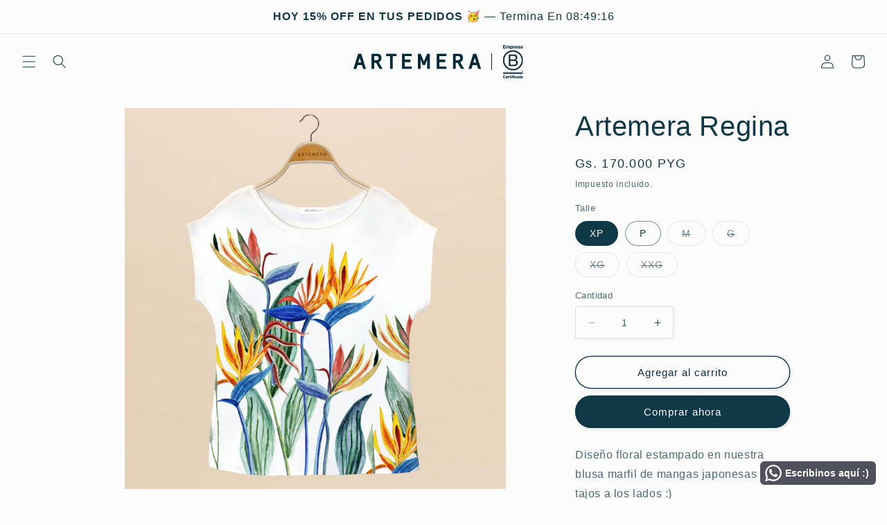

--- FILE ---
content_type: text/html; charset=utf-8
request_url: https://artemera.com/products/artemera-regina
body_size: 34781
content:







    
        
        
        
    

    
    
        
        
        
    

    
    
        
        
        
    

    
    
        
        
        
    



<!doctype html>
<html class="no-js" lang="es">
  <head><link href="//artemera.com/cdn/shop/t/12/assets/tiny.content.min.css?4547" rel="stylesheet" type="text/css" media="all" />
    <meta charset="utf-8">
    <meta http-equiv="X-UA-Compatible" content="IE=edge">
    <meta name="viewport" content="width=device-width,initial-scale=1">
    <meta name="theme-color" content="">
    <link rel="canonical" href="https://artemera.com/products/artemera-regina">
    <link rel="preconnect" href="https://cdn.shopify.com" crossorigin><link rel="icon" type="image/png" href="//artemera.com/cdn/shop/files/Favicon-removebg-preview.png?crop=center&height=32&v=1714225714&width=32"><title>
      Blusa Artemera - Regina
</title>

    
      <meta name="description" content="Blusas con diseños exclusivos hechas artesanalmente en Paraguay con mucho amor.">
    

    

<meta property="og:site_name" content="Artemera">
<meta property="og:url" content="https://artemera.com/products/artemera-regina">
<meta property="og:title" content="Blusa Artemera - Regina">
<meta property="og:type" content="product">
<meta property="og:description" content="Blusas con diseños exclusivos hechas artesanalmente en Paraguay con mucho amor."><meta property="og:image" content="http://artemera.com/cdn/shop/files/Regina.jpg?v=1711374536">
  <meta property="og:image:secure_url" content="https://artemera.com/cdn/shop/files/Regina.jpg?v=1711374536">
  <meta property="og:image:width" content="3005">
  <meta property="og:image:height" content="3005"><meta property="og:price:amount" content="170.000">
  <meta property="og:price:currency" content="PYG"><meta name="twitter:card" content="summary_large_image">
<meta name="twitter:title" content="Blusa Artemera - Regina">
<meta name="twitter:description" content="Blusas con diseños exclusivos hechas artesanalmente en Paraguay con mucho amor.">


    <script src="//artemera.com/cdn/shop/t/12/assets/constants.js?v=95358004781563950421684870010" defer="defer"></script>
    <script src="//artemera.com/cdn/shop/t/12/assets/pubsub.js?v=2921868252632587581684870010" defer="defer"></script>
    <script src="//artemera.com/cdn/shop/t/12/assets/global.js?v=127210358271191040921684870010" defer="defer"></script>
    <script>window.performance && window.performance.mark && window.performance.mark('shopify.content_for_header.start');</script><meta name="google-site-verification" content="uqDtgUdHWNwQs3Wv0qJDiA278lYWVukDj_71JkRIMcE">
<meta id="shopify-digital-wallet" name="shopify-digital-wallet" content="/32463749253/digital_wallets/dialog">
<link rel="alternate" type="application/json+oembed" href="https://artemera.com/products/artemera-regina.oembed">
<script async="async" src="/checkouts/internal/preloads.js?locale=es-PY"></script>
<script id="shopify-features" type="application/json">{"accessToken":"8ea2425f782014f7237033811023ec46","betas":["rich-media-storefront-analytics"],"domain":"artemera.com","predictiveSearch":true,"shopId":32463749253,"locale":"es"}</script>
<script>var Shopify = Shopify || {};
Shopify.shop = "artemera-online.myshopify.com";
Shopify.locale = "es";
Shopify.currency = {"active":"PYG","rate":"1.0"};
Shopify.country = "PY";
Shopify.theme = {"name":"Propuesta 2023","id":136766128383,"schema_name":"Studio","schema_version":"9.0.0","theme_store_id":1431,"role":"main"};
Shopify.theme.handle = "null";
Shopify.theme.style = {"id":null,"handle":null};
Shopify.cdnHost = "artemera.com/cdn";
Shopify.routes = Shopify.routes || {};
Shopify.routes.root = "/";</script>
<script type="module">!function(o){(o.Shopify=o.Shopify||{}).modules=!0}(window);</script>
<script>!function(o){function n(){var o=[];function n(){o.push(Array.prototype.slice.apply(arguments))}return n.q=o,n}var t=o.Shopify=o.Shopify||{};t.loadFeatures=n(),t.autoloadFeatures=n()}(window);</script>
<script id="shop-js-analytics" type="application/json">{"pageType":"product"}</script>
<script defer="defer" async type="module" src="//artemera.com/cdn/shopifycloud/shop-js/modules/v2/client.init-shop-cart-sync_B5knhve2.es.esm.js"></script>
<script defer="defer" async type="module" src="//artemera.com/cdn/shopifycloud/shop-js/modules/v2/chunk.common_DUtBTchb.esm.js"></script>
<script type="module">
  await import("//artemera.com/cdn/shopifycloud/shop-js/modules/v2/client.init-shop-cart-sync_B5knhve2.es.esm.js");
await import("//artemera.com/cdn/shopifycloud/shop-js/modules/v2/chunk.common_DUtBTchb.esm.js");

  window.Shopify.SignInWithShop?.initShopCartSync?.({"fedCMEnabled":true,"windoidEnabled":true});

</script>
<script>(function() {
  var isLoaded = false;
  function asyncLoad() {
    if (isLoaded) return;
    isLoaded = true;
    var urls = ["\/\/shopify.privy.com\/widget.js?shop=artemera-online.myshopify.com","\/\/cdn.secomapp.com\/promotionpopup\/cdn\/allshops\/artemera-online\/1639514385.js?shop=artemera-online.myshopify.com","https:\/\/instafeed.nfcube.com\/cdn\/06a809030564e11633366e68b70a44db.js?shop=artemera-online.myshopify.com","https:\/\/cdn.chaty.app\/pixel.js?id=tavikn7p1z\u0026shop=artemera-online.myshopify.com","https:\/\/configs.carthike.com\/carthike.js?shop=artemera-online.myshopify.com","https:\/\/cdn.hextom.com\/js\/freeshippingbar.js?shop=artemera-online.myshopify.com"];
    for (var i = 0; i < urls.length; i++) {
      var s = document.createElement('script');
      s.type = 'text/javascript';
      s.async = true;
      s.src = urls[i];
      var x = document.getElementsByTagName('script')[0];
      x.parentNode.insertBefore(s, x);
    }
  };
  if(window.attachEvent) {
    window.attachEvent('onload', asyncLoad);
  } else {
    window.addEventListener('load', asyncLoad, false);
  }
})();</script>
<script id="__st">var __st={"a":32463749253,"offset":-10800,"reqid":"d4d13397-664f-4797-8f8f-d37cdcf8c771-1768403432","pageurl":"artemera.com\/products\/artemera-regina","u":"901f1f7d4598","p":"product","rtyp":"product","rid":8443308867839};</script>
<script>window.ShopifyPaypalV4VisibilityTracking = true;</script>
<script id="captcha-bootstrap">!function(){'use strict';const t='contact',e='account',n='new_comment',o=[[t,t],['blogs',n],['comments',n],[t,'customer']],c=[[e,'customer_login'],[e,'guest_login'],[e,'recover_customer_password'],[e,'create_customer']],r=t=>t.map((([t,e])=>`form[action*='/${t}']:not([data-nocaptcha='true']) input[name='form_type'][value='${e}']`)).join(','),a=t=>()=>t?[...document.querySelectorAll(t)].map((t=>t.form)):[];function s(){const t=[...o],e=r(t);return a(e)}const i='password',u='form_key',d=['recaptcha-v3-token','g-recaptcha-response','h-captcha-response',i],f=()=>{try{return window.sessionStorage}catch{return}},m='__shopify_v',_=t=>t.elements[u];function p(t,e,n=!1){try{const o=window.sessionStorage,c=JSON.parse(o.getItem(e)),{data:r}=function(t){const{data:e,action:n}=t;return t[m]||n?{data:e,action:n}:{data:t,action:n}}(c);for(const[e,n]of Object.entries(r))t.elements[e]&&(t.elements[e].value=n);n&&o.removeItem(e)}catch(o){console.error('form repopulation failed',{error:o})}}const l='form_type',E='cptcha';function T(t){t.dataset[E]=!0}const w=window,h=w.document,L='Shopify',v='ce_forms',y='captcha';let A=!1;((t,e)=>{const n=(g='f06e6c50-85a8-45c8-87d0-21a2b65856fe',I='https://cdn.shopify.com/shopifycloud/storefront-forms-hcaptcha/ce_storefront_forms_captcha_hcaptcha.v1.5.2.iife.js',D={infoText:'Protegido por hCaptcha',privacyText:'Privacidad',termsText:'Términos'},(t,e,n)=>{const o=w[L][v],c=o.bindForm;if(c)return c(t,g,e,D).then(n);var r;o.q.push([[t,g,e,D],n]),r=I,A||(h.body.append(Object.assign(h.createElement('script'),{id:'captcha-provider',async:!0,src:r})),A=!0)});var g,I,D;w[L]=w[L]||{},w[L][v]=w[L][v]||{},w[L][v].q=[],w[L][y]=w[L][y]||{},w[L][y].protect=function(t,e){n(t,void 0,e),T(t)},Object.freeze(w[L][y]),function(t,e,n,w,h,L){const[v,y,A,g]=function(t,e,n){const i=e?o:[],u=t?c:[],d=[...i,...u],f=r(d),m=r(i),_=r(d.filter((([t,e])=>n.includes(e))));return[a(f),a(m),a(_),s()]}(w,h,L),I=t=>{const e=t.target;return e instanceof HTMLFormElement?e:e&&e.form},D=t=>v().includes(t);t.addEventListener('submit',(t=>{const e=I(t);if(!e)return;const n=D(e)&&!e.dataset.hcaptchaBound&&!e.dataset.recaptchaBound,o=_(e),c=g().includes(e)&&(!o||!o.value);(n||c)&&t.preventDefault(),c&&!n&&(function(t){try{if(!f())return;!function(t){const e=f();if(!e)return;const n=_(t);if(!n)return;const o=n.value;o&&e.removeItem(o)}(t);const e=Array.from(Array(32),(()=>Math.random().toString(36)[2])).join('');!function(t,e){_(t)||t.append(Object.assign(document.createElement('input'),{type:'hidden',name:u})),t.elements[u].value=e}(t,e),function(t,e){const n=f();if(!n)return;const o=[...t.querySelectorAll(`input[type='${i}']`)].map((({name:t})=>t)),c=[...d,...o],r={};for(const[a,s]of new FormData(t).entries())c.includes(a)||(r[a]=s);n.setItem(e,JSON.stringify({[m]:1,action:t.action,data:r}))}(t,e)}catch(e){console.error('failed to persist form',e)}}(e),e.submit())}));const S=(t,e)=>{t&&!t.dataset[E]&&(n(t,e.some((e=>e===t))),T(t))};for(const o of['focusin','change'])t.addEventListener(o,(t=>{const e=I(t);D(e)&&S(e,y())}));const B=e.get('form_key'),M=e.get(l),P=B&&M;t.addEventListener('DOMContentLoaded',(()=>{const t=y();if(P)for(const e of t)e.elements[l].value===M&&p(e,B);[...new Set([...A(),...v().filter((t=>'true'===t.dataset.shopifyCaptcha))])].forEach((e=>S(e,t)))}))}(h,new URLSearchParams(w.location.search),n,t,e,['guest_login'])})(!0,!0)}();</script>
<script integrity="sha256-4kQ18oKyAcykRKYeNunJcIwy7WH5gtpwJnB7kiuLZ1E=" data-source-attribution="shopify.loadfeatures" defer="defer" src="//artemera.com/cdn/shopifycloud/storefront/assets/storefront/load_feature-a0a9edcb.js" crossorigin="anonymous"></script>
<script data-source-attribution="shopify.dynamic_checkout.dynamic.init">var Shopify=Shopify||{};Shopify.PaymentButton=Shopify.PaymentButton||{isStorefrontPortableWallets:!0,init:function(){window.Shopify.PaymentButton.init=function(){};var t=document.createElement("script");t.src="https://artemera.com/cdn/shopifycloud/portable-wallets/latest/portable-wallets.es.js",t.type="module",document.head.appendChild(t)}};
</script>
<script data-source-attribution="shopify.dynamic_checkout.buyer_consent">
  function portableWalletsHideBuyerConsent(e){var t=document.getElementById("shopify-buyer-consent"),n=document.getElementById("shopify-subscription-policy-button");t&&n&&(t.classList.add("hidden"),t.setAttribute("aria-hidden","true"),n.removeEventListener("click",e))}function portableWalletsShowBuyerConsent(e){var t=document.getElementById("shopify-buyer-consent"),n=document.getElementById("shopify-subscription-policy-button");t&&n&&(t.classList.remove("hidden"),t.removeAttribute("aria-hidden"),n.addEventListener("click",e))}window.Shopify?.PaymentButton&&(window.Shopify.PaymentButton.hideBuyerConsent=portableWalletsHideBuyerConsent,window.Shopify.PaymentButton.showBuyerConsent=portableWalletsShowBuyerConsent);
</script>
<script data-source-attribution="shopify.dynamic_checkout.cart.bootstrap">document.addEventListener("DOMContentLoaded",(function(){function t(){return document.querySelector("shopify-accelerated-checkout-cart, shopify-accelerated-checkout")}if(t())Shopify.PaymentButton.init();else{new MutationObserver((function(e,n){t()&&(Shopify.PaymentButton.init(),n.disconnect())})).observe(document.body,{childList:!0,subtree:!0})}}));
</script>
<link id="shopify-accelerated-checkout-styles" rel="stylesheet" media="screen" href="https://artemera.com/cdn/shopifycloud/portable-wallets/latest/accelerated-checkout-backwards-compat.css" crossorigin="anonymous">
<style id="shopify-accelerated-checkout-cart">
        #shopify-buyer-consent {
  margin-top: 1em;
  display: inline-block;
  width: 100%;
}

#shopify-buyer-consent.hidden {
  display: none;
}

#shopify-subscription-policy-button {
  background: none;
  border: none;
  padding: 0;
  text-decoration: underline;
  font-size: inherit;
  cursor: pointer;
}

#shopify-subscription-policy-button::before {
  box-shadow: none;
}

      </style>
<script id="sections-script" data-sections="header" defer="defer" src="//artemera.com/cdn/shop/t/12/compiled_assets/scripts.js?4547"></script>
<script>window.performance && window.performance.mark && window.performance.mark('shopify.content_for_header.end');</script>


    <style data-shopify>
      
      
      
      
      

      :root {
        --font-body-family: "system_ui", -apple-system, 'Segoe UI', Roboto, 'Helvetica Neue', 'Noto Sans', 'Liberation Sans', Arial, sans-serif, 'Apple Color Emoji', 'Segoe UI Emoji', 'Segoe UI Symbol', 'Noto Color Emoji';
        --font-body-style: normal;
        --font-body-weight: 400;
        --font-body-weight-bold: 700;

        --font-heading-family: "system_ui", -apple-system, 'Segoe UI', Roboto, 'Helvetica Neue', 'Noto Sans', 'Liberation Sans', Arial, sans-serif, 'Apple Color Emoji', 'Segoe UI Emoji', 'Segoe UI Symbol', 'Noto Color Emoji';
        --font-heading-style: normal;
        --font-heading-weight: 400;

        --font-body-scale: 1.0;
        --font-heading-scale: 1.0;

        --color-base-text: 16, 57, 72;
        --color-shadow: 16, 57, 72;
        --color-base-background-1: 252, 252, 252;
        --color-base-background-2: 235, 236, 237;
        --color-base-solid-button-labels: 252, 252, 252;
        --color-base-outline-button-labels: 5, 44, 70;
        --color-base-accent-1: 16, 57, 72;
        --color-base-accent-2: 16, 57, 72;
        --payment-terms-background-color: #fcfcfc;

        --gradient-base-background-1: #fcfcfc;
        --gradient-base-background-2: #ebeced;
        --gradient-base-accent-1: #103948;
        --gradient-base-accent-2: #103948;

        --media-padding: px;
        --media-border-opacity: 0.05;
        --media-border-width: 0px;
        --media-radius: 0px;
        --media-shadow-opacity: 0.0;
        --media-shadow-horizontal-offset: 0px;
        --media-shadow-vertical-offset: 0px;
        --media-shadow-blur-radius: 0px;
        --media-shadow-visible: 0;

        --page-width: 110rem;
        --page-width-margin: 0rem;

        --product-card-image-padding: 0.0rem;
        --product-card-corner-radius: 0.0rem;
        --product-card-text-alignment: center;
        --product-card-border-width: 0.0rem;
        --product-card-border-opacity: 0.1;
        --product-card-shadow-opacity: 0.1;
        --product-card-shadow-visible: 1;
        --product-card-shadow-horizontal-offset: 0.0rem;
        --product-card-shadow-vertical-offset: 0.0rem;
        --product-card-shadow-blur-radius: 0.0rem;

        --collection-card-image-padding: 0.0rem;
        --collection-card-corner-radius: 0.0rem;
        --collection-card-text-alignment: center;
        --collection-card-border-width: 0.0rem;
        --collection-card-border-opacity: 0.1;
        --collection-card-shadow-opacity: 0.1;
        --collection-card-shadow-visible: 1;
        --collection-card-shadow-horizontal-offset: 0.0rem;
        --collection-card-shadow-vertical-offset: 0.0rem;
        --collection-card-shadow-blur-radius: 0.0rem;

        --blog-card-image-padding: 0.0rem;
        --blog-card-corner-radius: 0.0rem;
        --blog-card-text-alignment: center;
        --blog-card-border-width: 0.0rem;
        --blog-card-border-opacity: 0.1;
        --blog-card-shadow-opacity: 0.1;
        --blog-card-shadow-visible: 1;
        --blog-card-shadow-horizontal-offset: 0.0rem;
        --blog-card-shadow-vertical-offset: 0.0rem;
        --blog-card-shadow-blur-radius: 0.0rem;

        --badge-corner-radius: 4.0rem;

        --popup-border-width: 0px;
        --popup-border-opacity: 0.1;
        --popup-corner-radius: 0px;
        --popup-shadow-opacity: 0.1;
        --popup-shadow-horizontal-offset: 6px;
        --popup-shadow-vertical-offset: 6px;
        --popup-shadow-blur-radius: 25px;

        --drawer-border-width: 1px;
        --drawer-border-opacity: 0.1;
        --drawer-shadow-opacity: 0.0;
        --drawer-shadow-horizontal-offset: 0px;
        --drawer-shadow-vertical-offset: 0px;
        --drawer-shadow-blur-radius: 0px;

        --spacing-sections-desktop: 0px;
        --spacing-sections-mobile: 0px;

        --grid-desktop-vertical-spacing: 40px;
        --grid-desktop-horizontal-spacing: 40px;
        --grid-mobile-vertical-spacing: 20px;
        --grid-mobile-horizontal-spacing: 20px;

        --text-boxes-border-opacity: 0.0;
        --text-boxes-border-width: 1px;
        --text-boxes-radius: 0px;
        --text-boxes-shadow-opacity: 0.0;
        --text-boxes-shadow-visible: 0;
        --text-boxes-shadow-horizontal-offset: 0px;
        --text-boxes-shadow-vertical-offset: 0px;
        --text-boxes-shadow-blur-radius: 0px;

        --buttons-radius: 40px;
        --buttons-radius-outset: 41px;
        --buttons-border-width: 1px;
        --buttons-border-opacity: 1.0;
        --buttons-shadow-opacity: 0.1;
        --buttons-shadow-visible: 1;
        --buttons-shadow-horizontal-offset: 2px;
        --buttons-shadow-vertical-offset: 2px;
        --buttons-shadow-blur-radius: 5px;
        --buttons-border-offset: 0.3px;

        --inputs-radius: 2px;
        --inputs-border-width: 1px;
        --inputs-border-opacity: 0.15;
        --inputs-shadow-opacity: 0.05;
        --inputs-shadow-horizontal-offset: 2px;
        --inputs-margin-offset: 2px;
        --inputs-shadow-vertical-offset: 2px;
        --inputs-shadow-blur-radius: 5px;
        --inputs-radius-outset: 3px;

        --variant-pills-radius: 40px;
        --variant-pills-border-width: 1px;
        --variant-pills-border-opacity: 0.55;
        --variant-pills-shadow-opacity: 0.0;
        --variant-pills-shadow-horizontal-offset: 0px;
        --variant-pills-shadow-vertical-offset: 0px;
        --variant-pills-shadow-blur-radius: 0px;
      }

      *,
      *::before,
      *::after {
        box-sizing: inherit;
      }

      html {
        box-sizing: border-box;
        font-size: calc(var(--font-body-scale) * 62.5%);
        height: 100%;
      }

      body {
        display: grid;
        grid-template-rows: auto auto 1fr auto;
        grid-template-columns: 100%;
        min-height: 100%;
        margin: 0;
        font-size: 1.5rem;
        letter-spacing: 0.06rem;
        line-height: calc(1 + 0.8 / var(--font-body-scale));
        font-family: var(--font-body-family);
        font-style: var(--font-body-style);
        font-weight: var(--font-body-weight);
      }

      @media screen and (min-width: 750px) {
        body {
          font-size: 1.6rem;
        }
      }
    </style>

    <link href="//artemera.com/cdn/shop/t/12/assets/base.css?v=140624990073879848751766408883" rel="stylesheet" type="text/css" media="all" />
<link rel="stylesheet" href="//artemera.com/cdn/shop/t/12/assets/component-predictive-search.css?v=85913294783299393391684870009" media="print" onload="this.media='all'"><script>document.documentElement.className = document.documentElement.className.replace('no-js', 'js');
    if (Shopify.designMode) {
      document.documentElement.classList.add('shopify-design-mode');
    }
    </script>
  <link href="https://monorail-edge.shopifysvc.com" rel="dns-prefetch">
<script>(function(){if ("sendBeacon" in navigator && "performance" in window) {try {var session_token_from_headers = performance.getEntriesByType('navigation')[0].serverTiming.find(x => x.name == '_s').description;} catch {var session_token_from_headers = undefined;}var session_cookie_matches = document.cookie.match(/_shopify_s=([^;]*)/);var session_token_from_cookie = session_cookie_matches && session_cookie_matches.length === 2 ? session_cookie_matches[1] : "";var session_token = session_token_from_headers || session_token_from_cookie || "";function handle_abandonment_event(e) {var entries = performance.getEntries().filter(function(entry) {return /monorail-edge.shopifysvc.com/.test(entry.name);});if (!window.abandonment_tracked && entries.length === 0) {window.abandonment_tracked = true;var currentMs = Date.now();var navigation_start = performance.timing.navigationStart;var payload = {shop_id: 32463749253,url: window.location.href,navigation_start,duration: currentMs - navigation_start,session_token,page_type: "product"};window.navigator.sendBeacon("https://monorail-edge.shopifysvc.com/v1/produce", JSON.stringify({schema_id: "online_store_buyer_site_abandonment/1.1",payload: payload,metadata: {event_created_at_ms: currentMs,event_sent_at_ms: currentMs}}));}}window.addEventListener('pagehide', handle_abandonment_event);}}());</script>
<script id="web-pixels-manager-setup">(function e(e,d,r,n,o){if(void 0===o&&(o={}),!Boolean(null===(a=null===(i=window.Shopify)||void 0===i?void 0:i.analytics)||void 0===a?void 0:a.replayQueue)){var i,a;window.Shopify=window.Shopify||{};var t=window.Shopify;t.analytics=t.analytics||{};var s=t.analytics;s.replayQueue=[],s.publish=function(e,d,r){return s.replayQueue.push([e,d,r]),!0};try{self.performance.mark("wpm:start")}catch(e){}var l=function(){var e={modern:/Edge?\/(1{2}[4-9]|1[2-9]\d|[2-9]\d{2}|\d{4,})\.\d+(\.\d+|)|Firefox\/(1{2}[4-9]|1[2-9]\d|[2-9]\d{2}|\d{4,})\.\d+(\.\d+|)|Chrom(ium|e)\/(9{2}|\d{3,})\.\d+(\.\d+|)|(Maci|X1{2}).+ Version\/(15\.\d+|(1[6-9]|[2-9]\d|\d{3,})\.\d+)([,.]\d+|)( \(\w+\)|)( Mobile\/\w+|) Safari\/|Chrome.+OPR\/(9{2}|\d{3,})\.\d+\.\d+|(CPU[ +]OS|iPhone[ +]OS|CPU[ +]iPhone|CPU IPhone OS|CPU iPad OS)[ +]+(15[._]\d+|(1[6-9]|[2-9]\d|\d{3,})[._]\d+)([._]\d+|)|Android:?[ /-](13[3-9]|1[4-9]\d|[2-9]\d{2}|\d{4,})(\.\d+|)(\.\d+|)|Android.+Firefox\/(13[5-9]|1[4-9]\d|[2-9]\d{2}|\d{4,})\.\d+(\.\d+|)|Android.+Chrom(ium|e)\/(13[3-9]|1[4-9]\d|[2-9]\d{2}|\d{4,})\.\d+(\.\d+|)|SamsungBrowser\/([2-9]\d|\d{3,})\.\d+/,legacy:/Edge?\/(1[6-9]|[2-9]\d|\d{3,})\.\d+(\.\d+|)|Firefox\/(5[4-9]|[6-9]\d|\d{3,})\.\d+(\.\d+|)|Chrom(ium|e)\/(5[1-9]|[6-9]\d|\d{3,})\.\d+(\.\d+|)([\d.]+$|.*Safari\/(?![\d.]+ Edge\/[\d.]+$))|(Maci|X1{2}).+ Version\/(10\.\d+|(1[1-9]|[2-9]\d|\d{3,})\.\d+)([,.]\d+|)( \(\w+\)|)( Mobile\/\w+|) Safari\/|Chrome.+OPR\/(3[89]|[4-9]\d|\d{3,})\.\d+\.\d+|(CPU[ +]OS|iPhone[ +]OS|CPU[ +]iPhone|CPU IPhone OS|CPU iPad OS)[ +]+(10[._]\d+|(1[1-9]|[2-9]\d|\d{3,})[._]\d+)([._]\d+|)|Android:?[ /-](13[3-9]|1[4-9]\d|[2-9]\d{2}|\d{4,})(\.\d+|)(\.\d+|)|Mobile Safari.+OPR\/([89]\d|\d{3,})\.\d+\.\d+|Android.+Firefox\/(13[5-9]|1[4-9]\d|[2-9]\d{2}|\d{4,})\.\d+(\.\d+|)|Android.+Chrom(ium|e)\/(13[3-9]|1[4-9]\d|[2-9]\d{2}|\d{4,})\.\d+(\.\d+|)|Android.+(UC? ?Browser|UCWEB|U3)[ /]?(15\.([5-9]|\d{2,})|(1[6-9]|[2-9]\d|\d{3,})\.\d+)\.\d+|SamsungBrowser\/(5\.\d+|([6-9]|\d{2,})\.\d+)|Android.+MQ{2}Browser\/(14(\.(9|\d{2,})|)|(1[5-9]|[2-9]\d|\d{3,})(\.\d+|))(\.\d+|)|K[Aa][Ii]OS\/(3\.\d+|([4-9]|\d{2,})\.\d+)(\.\d+|)/},d=e.modern,r=e.legacy,n=navigator.userAgent;return n.match(d)?"modern":n.match(r)?"legacy":"unknown"}(),u="modern"===l?"modern":"legacy",c=(null!=n?n:{modern:"",legacy:""})[u],f=function(e){return[e.baseUrl,"/wpm","/b",e.hashVersion,"modern"===e.buildTarget?"m":"l",".js"].join("")}({baseUrl:d,hashVersion:r,buildTarget:u}),m=function(e){var d=e.version,r=e.bundleTarget,n=e.surface,o=e.pageUrl,i=e.monorailEndpoint;return{emit:function(e){var a=e.status,t=e.errorMsg,s=(new Date).getTime(),l=JSON.stringify({metadata:{event_sent_at_ms:s},events:[{schema_id:"web_pixels_manager_load/3.1",payload:{version:d,bundle_target:r,page_url:o,status:a,surface:n,error_msg:t},metadata:{event_created_at_ms:s}}]});if(!i)return console&&console.warn&&console.warn("[Web Pixels Manager] No Monorail endpoint provided, skipping logging."),!1;try{return self.navigator.sendBeacon.bind(self.navigator)(i,l)}catch(e){}var u=new XMLHttpRequest;try{return u.open("POST",i,!0),u.setRequestHeader("Content-Type","text/plain"),u.send(l),!0}catch(e){return console&&console.warn&&console.warn("[Web Pixels Manager] Got an unhandled error while logging to Monorail."),!1}}}}({version:r,bundleTarget:l,surface:e.surface,pageUrl:self.location.href,monorailEndpoint:e.monorailEndpoint});try{o.browserTarget=l,function(e){var d=e.src,r=e.async,n=void 0===r||r,o=e.onload,i=e.onerror,a=e.sri,t=e.scriptDataAttributes,s=void 0===t?{}:t,l=document.createElement("script"),u=document.querySelector("head"),c=document.querySelector("body");if(l.async=n,l.src=d,a&&(l.integrity=a,l.crossOrigin="anonymous"),s)for(var f in s)if(Object.prototype.hasOwnProperty.call(s,f))try{l.dataset[f]=s[f]}catch(e){}if(o&&l.addEventListener("load",o),i&&l.addEventListener("error",i),u)u.appendChild(l);else{if(!c)throw new Error("Did not find a head or body element to append the script");c.appendChild(l)}}({src:f,async:!0,onload:function(){if(!function(){var e,d;return Boolean(null===(d=null===(e=window.Shopify)||void 0===e?void 0:e.analytics)||void 0===d?void 0:d.initialized)}()){var d=window.webPixelsManager.init(e)||void 0;if(d){var r=window.Shopify.analytics;r.replayQueue.forEach((function(e){var r=e[0],n=e[1],o=e[2];d.publishCustomEvent(r,n,o)})),r.replayQueue=[],r.publish=d.publishCustomEvent,r.visitor=d.visitor,r.initialized=!0}}},onerror:function(){return m.emit({status:"failed",errorMsg:"".concat(f," has failed to load")})},sri:function(e){var d=/^sha384-[A-Za-z0-9+/=]+$/;return"string"==typeof e&&d.test(e)}(c)?c:"",scriptDataAttributes:o}),m.emit({status:"loading"})}catch(e){m.emit({status:"failed",errorMsg:(null==e?void 0:e.message)||"Unknown error"})}}})({shopId: 32463749253,storefrontBaseUrl: "https://artemera.com",extensionsBaseUrl: "https://extensions.shopifycdn.com/cdn/shopifycloud/web-pixels-manager",monorailEndpoint: "https://monorail-edge.shopifysvc.com/unstable/produce_batch",surface: "storefront-renderer",enabledBetaFlags: ["2dca8a86","a0d5f9d2"],webPixelsConfigList: [{"id":"537624831","configuration":"{\"config\":\"{\\\"pixel_id\\\":\\\"GT-NMJZ9H2\\\",\\\"target_country\\\":\\\"PY\\\",\\\"gtag_events\\\":[{\\\"type\\\":\\\"purchase\\\",\\\"action_label\\\":\\\"MC-QTQ2688RJM\\\"},{\\\"type\\\":\\\"page_view\\\",\\\"action_label\\\":\\\"MC-QTQ2688RJM\\\"},{\\\"type\\\":\\\"view_item\\\",\\\"action_label\\\":\\\"MC-QTQ2688RJM\\\"}],\\\"enable_monitoring_mode\\\":false}\"}","eventPayloadVersion":"v1","runtimeContext":"OPEN","scriptVersion":"b2a88bafab3e21179ed38636efcd8a93","type":"APP","apiClientId":1780363,"privacyPurposes":[],"dataSharingAdjustments":{"protectedCustomerApprovalScopes":["read_customer_address","read_customer_email","read_customer_name","read_customer_personal_data","read_customer_phone"]}},{"id":"242417919","configuration":"{\"pixel_id\":\"868234394036430\",\"pixel_type\":\"facebook_pixel\",\"metaapp_system_user_token\":\"-\"}","eventPayloadVersion":"v1","runtimeContext":"OPEN","scriptVersion":"ca16bc87fe92b6042fbaa3acc2fbdaa6","type":"APP","apiClientId":2329312,"privacyPurposes":["ANALYTICS","MARKETING","SALE_OF_DATA"],"dataSharingAdjustments":{"protectedCustomerApprovalScopes":["read_customer_address","read_customer_email","read_customer_name","read_customer_personal_data","read_customer_phone"]}},{"id":"81985791","eventPayloadVersion":"v1","runtimeContext":"LAX","scriptVersion":"1","type":"CUSTOM","privacyPurposes":["ANALYTICS"],"name":"Google Analytics tag (migrated)"},{"id":"shopify-app-pixel","configuration":"{}","eventPayloadVersion":"v1","runtimeContext":"STRICT","scriptVersion":"0450","apiClientId":"shopify-pixel","type":"APP","privacyPurposes":["ANALYTICS","MARKETING"]},{"id":"shopify-custom-pixel","eventPayloadVersion":"v1","runtimeContext":"LAX","scriptVersion":"0450","apiClientId":"shopify-pixel","type":"CUSTOM","privacyPurposes":["ANALYTICS","MARKETING"]}],isMerchantRequest: false,initData: {"shop":{"name":"Artemera","paymentSettings":{"currencyCode":"PYG"},"myshopifyDomain":"artemera-online.myshopify.com","countryCode":"PY","storefrontUrl":"https:\/\/artemera.com"},"customer":null,"cart":null,"checkout":null,"productVariants":[{"price":{"amount":170000.0,"currencyCode":"PYG"},"product":{"title":"Artemera Regina","vendor":"Artemera","id":"8443308867839","untranslatedTitle":"Artemera Regina","url":"\/products\/artemera-regina","type":"Artemera"},"id":"44973761396991","image":{"src":"\/\/artemera.com\/cdn\/shop\/files\/Regina.jpg?v=1711374536"},"sku":"0502244041","title":"XP","untranslatedTitle":"XP"},{"price":{"amount":170000.0,"currencyCode":"PYG"},"product":{"title":"Artemera Regina","vendor":"Artemera","id":"8443308867839","untranslatedTitle":"Artemera Regina","url":"\/products\/artemera-regina","type":"Artemera"},"id":"44973761429759","image":{"src":"\/\/artemera.com\/cdn\/shop\/files\/Regina.jpg?v=1711374536"},"sku":"0302244041","title":"P","untranslatedTitle":"P"},{"price":{"amount":170000.0,"currencyCode":"PYG"},"product":{"title":"Artemera Regina","vendor":"Artemera","id":"8443308867839","untranslatedTitle":"Artemera Regina","url":"\/products\/artemera-regina","type":"Artemera"},"id":"44973761462527","image":{"src":"\/\/artemera.com\/cdn\/shop\/files\/Regina.jpg?v=1711374536"},"sku":"0202244041","title":"M","untranslatedTitle":"M"},{"price":{"amount":170000.0,"currencyCode":"PYG"},"product":{"title":"Artemera Regina","vendor":"Artemera","id":"8443308867839","untranslatedTitle":"Artemera Regina","url":"\/products\/artemera-regina","type":"Artemera"},"id":"44973761495295","image":{"src":"\/\/artemera.com\/cdn\/shop\/files\/Regina.jpg?v=1711374536"},"sku":"0102244041","title":"G","untranslatedTitle":"G"},{"price":{"amount":170000.0,"currencyCode":"PYG"},"product":{"title":"Artemera Regina","vendor":"Artemera","id":"8443308867839","untranslatedTitle":"Artemera Regina","url":"\/products\/artemera-regina","type":"Artemera"},"id":"44973761528063","image":{"src":"\/\/artemera.com\/cdn\/shop\/files\/Regina.jpg?v=1711374536"},"sku":"0402244041","title":"XG","untranslatedTitle":"XG"},{"price":{"amount":170000.0,"currencyCode":"PYG"},"product":{"title":"Artemera Regina","vendor":"Artemera","id":"8443308867839","untranslatedTitle":"Artemera Regina","url":"\/products\/artemera-regina","type":"Artemera"},"id":"44973761560831","image":{"src":"\/\/artemera.com\/cdn\/shop\/files\/Regina.jpg?v=1711374536"},"sku":"0602244041","title":"XXG","untranslatedTitle":"XXG"}],"purchasingCompany":null},},"https://artemera.com/cdn","7cecd0b6w90c54c6cpe92089d5m57a67346",{"modern":"","legacy":""},{"shopId":"32463749253","storefrontBaseUrl":"https:\/\/artemera.com","extensionBaseUrl":"https:\/\/extensions.shopifycdn.com\/cdn\/shopifycloud\/web-pixels-manager","surface":"storefront-renderer","enabledBetaFlags":"[\"2dca8a86\", \"a0d5f9d2\"]","isMerchantRequest":"false","hashVersion":"7cecd0b6w90c54c6cpe92089d5m57a67346","publish":"custom","events":"[[\"page_viewed\",{}],[\"product_viewed\",{\"productVariant\":{\"price\":{\"amount\":170000.0,\"currencyCode\":\"PYG\"},\"product\":{\"title\":\"Artemera Regina\",\"vendor\":\"Artemera\",\"id\":\"8443308867839\",\"untranslatedTitle\":\"Artemera Regina\",\"url\":\"\/products\/artemera-regina\",\"type\":\"Artemera\"},\"id\":\"44973761396991\",\"image\":{\"src\":\"\/\/artemera.com\/cdn\/shop\/files\/Regina.jpg?v=1711374536\"},\"sku\":\"0502244041\",\"title\":\"XP\",\"untranslatedTitle\":\"XP\"}}]]"});</script><script>
  window.ShopifyAnalytics = window.ShopifyAnalytics || {};
  window.ShopifyAnalytics.meta = window.ShopifyAnalytics.meta || {};
  window.ShopifyAnalytics.meta.currency = 'PYG';
  var meta = {"product":{"id":8443308867839,"gid":"gid:\/\/shopify\/Product\/8443308867839","vendor":"Artemera","type":"Artemera","handle":"artemera-regina","variants":[{"id":44973761396991,"price":17000000,"name":"Artemera Regina - XP","public_title":"XP","sku":"0502244041"},{"id":44973761429759,"price":17000000,"name":"Artemera Regina - P","public_title":"P","sku":"0302244041"},{"id":44973761462527,"price":17000000,"name":"Artemera Regina - M","public_title":"M","sku":"0202244041"},{"id":44973761495295,"price":17000000,"name":"Artemera Regina - G","public_title":"G","sku":"0102244041"},{"id":44973761528063,"price":17000000,"name":"Artemera Regina - XG","public_title":"XG","sku":"0402244041"},{"id":44973761560831,"price":17000000,"name":"Artemera Regina - XXG","public_title":"XXG","sku":"0602244041"}],"remote":false},"page":{"pageType":"product","resourceType":"product","resourceId":8443308867839,"requestId":"d4d13397-664f-4797-8f8f-d37cdcf8c771-1768403432"}};
  for (var attr in meta) {
    window.ShopifyAnalytics.meta[attr] = meta[attr];
  }
</script>
<script class="analytics">
  (function () {
    var customDocumentWrite = function(content) {
      var jquery = null;

      if (window.jQuery) {
        jquery = window.jQuery;
      } else if (window.Checkout && window.Checkout.$) {
        jquery = window.Checkout.$;
      }

      if (jquery) {
        jquery('body').append(content);
      }
    };

    var hasLoggedConversion = function(token) {
      if (token) {
        return document.cookie.indexOf('loggedConversion=' + token) !== -1;
      }
      return false;
    }

    var setCookieIfConversion = function(token) {
      if (token) {
        var twoMonthsFromNow = new Date(Date.now());
        twoMonthsFromNow.setMonth(twoMonthsFromNow.getMonth() + 2);

        document.cookie = 'loggedConversion=' + token + '; expires=' + twoMonthsFromNow;
      }
    }

    var trekkie = window.ShopifyAnalytics.lib = window.trekkie = window.trekkie || [];
    if (trekkie.integrations) {
      return;
    }
    trekkie.methods = [
      'identify',
      'page',
      'ready',
      'track',
      'trackForm',
      'trackLink'
    ];
    trekkie.factory = function(method) {
      return function() {
        var args = Array.prototype.slice.call(arguments);
        args.unshift(method);
        trekkie.push(args);
        return trekkie;
      };
    };
    for (var i = 0; i < trekkie.methods.length; i++) {
      var key = trekkie.methods[i];
      trekkie[key] = trekkie.factory(key);
    }
    trekkie.load = function(config) {
      trekkie.config = config || {};
      trekkie.config.initialDocumentCookie = document.cookie;
      var first = document.getElementsByTagName('script')[0];
      var script = document.createElement('script');
      script.type = 'text/javascript';
      script.onerror = function(e) {
        var scriptFallback = document.createElement('script');
        scriptFallback.type = 'text/javascript';
        scriptFallback.onerror = function(error) {
                var Monorail = {
      produce: function produce(monorailDomain, schemaId, payload) {
        var currentMs = new Date().getTime();
        var event = {
          schema_id: schemaId,
          payload: payload,
          metadata: {
            event_created_at_ms: currentMs,
            event_sent_at_ms: currentMs
          }
        };
        return Monorail.sendRequest("https://" + monorailDomain + "/v1/produce", JSON.stringify(event));
      },
      sendRequest: function sendRequest(endpointUrl, payload) {
        // Try the sendBeacon API
        if (window && window.navigator && typeof window.navigator.sendBeacon === 'function' && typeof window.Blob === 'function' && !Monorail.isIos12()) {
          var blobData = new window.Blob([payload], {
            type: 'text/plain'
          });

          if (window.navigator.sendBeacon(endpointUrl, blobData)) {
            return true;
          } // sendBeacon was not successful

        } // XHR beacon

        var xhr = new XMLHttpRequest();

        try {
          xhr.open('POST', endpointUrl);
          xhr.setRequestHeader('Content-Type', 'text/plain');
          xhr.send(payload);
        } catch (e) {
          console.log(e);
        }

        return false;
      },
      isIos12: function isIos12() {
        return window.navigator.userAgent.lastIndexOf('iPhone; CPU iPhone OS 12_') !== -1 || window.navigator.userAgent.lastIndexOf('iPad; CPU OS 12_') !== -1;
      }
    };
    Monorail.produce('monorail-edge.shopifysvc.com',
      'trekkie_storefront_load_errors/1.1',
      {shop_id: 32463749253,
      theme_id: 136766128383,
      app_name: "storefront",
      context_url: window.location.href,
      source_url: "//artemera.com/cdn/s/trekkie.storefront.55c6279c31a6628627b2ba1c5ff367020da294e2.min.js"});

        };
        scriptFallback.async = true;
        scriptFallback.src = '//artemera.com/cdn/s/trekkie.storefront.55c6279c31a6628627b2ba1c5ff367020da294e2.min.js';
        first.parentNode.insertBefore(scriptFallback, first);
      };
      script.async = true;
      script.src = '//artemera.com/cdn/s/trekkie.storefront.55c6279c31a6628627b2ba1c5ff367020da294e2.min.js';
      first.parentNode.insertBefore(script, first);
    };
    trekkie.load(
      {"Trekkie":{"appName":"storefront","development":false,"defaultAttributes":{"shopId":32463749253,"isMerchantRequest":null,"themeId":136766128383,"themeCityHash":"2469152749016607857","contentLanguage":"es","currency":"PYG","eventMetadataId":"3b00ef5e-566a-4225-876e-0463c670e46b"},"isServerSideCookieWritingEnabled":true,"monorailRegion":"shop_domain","enabledBetaFlags":["65f19447"]},"Session Attribution":{},"S2S":{"facebookCapiEnabled":true,"source":"trekkie-storefront-renderer","apiClientId":580111}}
    );

    var loaded = false;
    trekkie.ready(function() {
      if (loaded) return;
      loaded = true;

      window.ShopifyAnalytics.lib = window.trekkie;

      var originalDocumentWrite = document.write;
      document.write = customDocumentWrite;
      try { window.ShopifyAnalytics.merchantGoogleAnalytics.call(this); } catch(error) {};
      document.write = originalDocumentWrite;

      window.ShopifyAnalytics.lib.page(null,{"pageType":"product","resourceType":"product","resourceId":8443308867839,"requestId":"d4d13397-664f-4797-8f8f-d37cdcf8c771-1768403432","shopifyEmitted":true});

      var match = window.location.pathname.match(/checkouts\/(.+)\/(thank_you|post_purchase)/)
      var token = match? match[1]: undefined;
      if (!hasLoggedConversion(token)) {
        setCookieIfConversion(token);
        window.ShopifyAnalytics.lib.track("Viewed Product",{"currency":"PYG","variantId":44973761396991,"productId":8443308867839,"productGid":"gid:\/\/shopify\/Product\/8443308867839","name":"Artemera Regina - XP","price":"170000","sku":"0502244041","brand":"Artemera","variant":"XP","category":"Artemera","nonInteraction":true,"remote":false},undefined,undefined,{"shopifyEmitted":true});
      window.ShopifyAnalytics.lib.track("monorail:\/\/trekkie_storefront_viewed_product\/1.1",{"currency":"PYG","variantId":44973761396991,"productId":8443308867839,"productGid":"gid:\/\/shopify\/Product\/8443308867839","name":"Artemera Regina - XP","price":"170000","sku":"0502244041","brand":"Artemera","variant":"XP","category":"Artemera","nonInteraction":true,"remote":false,"referer":"https:\/\/artemera.com\/products\/artemera-regina"});
      }
    });


        var eventsListenerScript = document.createElement('script');
        eventsListenerScript.async = true;
        eventsListenerScript.src = "//artemera.com/cdn/shopifycloud/storefront/assets/shop_events_listener-3da45d37.js";
        document.getElementsByTagName('head')[0].appendChild(eventsListenerScript);

})();</script>
  <script>
  if (!window.ga || (window.ga && typeof window.ga !== 'function')) {
    window.ga = function ga() {
      (window.ga.q = window.ga.q || []).push(arguments);
      if (window.Shopify && window.Shopify.analytics && typeof window.Shopify.analytics.publish === 'function') {
        window.Shopify.analytics.publish("ga_stub_called", {}, {sendTo: "google_osp_migration"});
      }
      console.error("Shopify's Google Analytics stub called with:", Array.from(arguments), "\nSee https://help.shopify.com/manual/promoting-marketing/pixels/pixel-migration#google for more information.");
    };
    if (window.Shopify && window.Shopify.analytics && typeof window.Shopify.analytics.publish === 'function') {
      window.Shopify.analytics.publish("ga_stub_initialized", {}, {sendTo: "google_osp_migration"});
    }
  }
</script>
<script
  defer
  src="https://artemera.com/cdn/shopifycloud/perf-kit/shopify-perf-kit-3.0.3.min.js"
  data-application="storefront-renderer"
  data-shop-id="32463749253"
  data-render-region="gcp-us-central1"
  data-page-type="product"
  data-theme-instance-id="136766128383"
  data-theme-name="Studio"
  data-theme-version="9.0.0"
  data-monorail-region="shop_domain"
  data-resource-timing-sampling-rate="10"
  data-shs="true"
  data-shs-beacon="true"
  data-shs-export-with-fetch="true"
  data-shs-logs-sample-rate="1"
  data-shs-beacon-endpoint="https://artemera.com/api/collect"
></script>
</head>

  <body class="gradient">
    <a class="skip-to-content-link button visually-hidden" href="#MainContent">
      Ir directamente al contenido
    </a><!-- Wednesday 15% OFF Banner (styled to match announcement bar) -->
  <div id="wednesday15-placeholder" style="display:none;">
    <div id="wednesday15-bar" class="announcement-bar">
      <p class="announcement-bar__message" role="status" aria-live="polite" style="text-align:center; margin:0;">
        <strong>HOY 15% OFF EN TUS PEDIDOS 🥳</strong>
        <span class="w15-count"> — <span style="text-transform:capitalize;">Termina en</span> <span class="w15-timer">--:--:--</span></span>
      </p>
    </div>
  </div>

  <script>
  (function() {
    // Countdown until 23:59:59 (local browser time)
    function startCountdown(timerEl){
      if(!timerEl) return;
      var end = new Date();
      end.setHours(23,59,59,999);
      function pad(n){ return String(n).padStart(2,'0'); }
      function tick(){
        var now = new Date();
        var diff = end - now;
        if(diff <= 0){ timerEl.textContent = '00:00:00'; return; }
        var h = Math.floor(diff/3.6e6);
        var m = Math.floor((diff%3.6e6)/6e4);
        var s = Math.floor((diff%6e4)/1000);
        timerEl.textContent = pad(h)+':'+pad(m)+':'+pad(s);
        requestAnimationFrame(tick);
      }
      tick();
    }

    // Insert banner just BELOW the existing announcement bar
    function insertUnderAnnouncement(){
      var headerGroup = document.querySelector('.shopify-section-group-header-group') || document;
      var existingBar = headerGroup.querySelector('.announcement-bar');
      var newBar = document.getElementById('wednesday15-bar');
      if(!newBar) return;

      if(existingBar && existingBar.parentNode){
        existingBar.parentNode.insertBefore(newBar, existingBar.nextSibling);
      } else {
        // Fallback: insert at top of header group if no announcement bar found
        headerGroup.insertAdjacentElement('afterbegin', newBar);
      }

      // Start countdown
      startCountdown(newBar.querySelector('.w15-timer'));
    }

    document.addEventListener('DOMContentLoaded', insertUnderAnnouncement);
  })();
  </script><!-- BEGIN sections: header-group -->
<div id="shopify-section-sections--16729860604159__announcement-bar" class="shopify-section shopify-section-group-header-group announcement-bar-section">
</div><div id="shopify-section-sections--16729860604159__header" class="shopify-section shopify-section-group-header-group section-header"><link rel="stylesheet" href="//artemera.com/cdn/shop/t/12/assets/component-list-menu.css?v=151968516119678728991684870009" media="print" onload="this.media='all'">
<link rel="stylesheet" href="//artemera.com/cdn/shop/t/12/assets/component-search.css?v=184225813856820874251684870009" media="print" onload="this.media='all'">
<link rel="stylesheet" href="//artemera.com/cdn/shop/t/12/assets/component-menu-drawer.css?v=94074963897493609391684870009" media="print" onload="this.media='all'">
<link rel="stylesheet" href="//artemera.com/cdn/shop/t/12/assets/component-cart-notification.css?v=108833082844665799571684870009" media="print" onload="this.media='all'">
<link rel="stylesheet" href="//artemera.com/cdn/shop/t/12/assets/component-cart-items.css?v=29412722223528841861684870009" media="print" onload="this.media='all'"><link rel="stylesheet" href="//artemera.com/cdn/shop/t/12/assets/component-price.css?v=65402837579211014041684870009" media="print" onload="this.media='all'">
  <link rel="stylesheet" href="//artemera.com/cdn/shop/t/12/assets/component-loading-overlay.css?v=167310470843593579841684870009" media="print" onload="this.media='all'"><noscript><link href="//artemera.com/cdn/shop/t/12/assets/component-list-menu.css?v=151968516119678728991684870009" rel="stylesheet" type="text/css" media="all" /></noscript>
<noscript><link href="//artemera.com/cdn/shop/t/12/assets/component-search.css?v=184225813856820874251684870009" rel="stylesheet" type="text/css" media="all" /></noscript>
<noscript><link href="//artemera.com/cdn/shop/t/12/assets/component-menu-drawer.css?v=94074963897493609391684870009" rel="stylesheet" type="text/css" media="all" /></noscript>
<noscript><link href="//artemera.com/cdn/shop/t/12/assets/component-cart-notification.css?v=108833082844665799571684870009" rel="stylesheet" type="text/css" media="all" /></noscript>
<noscript><link href="//artemera.com/cdn/shop/t/12/assets/component-cart-items.css?v=29412722223528841861684870009" rel="stylesheet" type="text/css" media="all" /></noscript>

<style>
  header-drawer {
    justify-self: start;
    margin-left: -1.2rem;
  }.menu-drawer-container {
    display: flex;
  }

  .list-menu {
    list-style: none;
    padding: 0;
    margin: 0;
  }

  .list-menu--inline {
    display: inline-flex;
    flex-wrap: wrap;
  }

  summary.list-menu__item {
    padding-right: 2.7rem;
  }

  .list-menu__item {
    display: flex;
    align-items: center;
    line-height: calc(1 + 0.3 / var(--font-body-scale));
  }

  .list-menu__item--link {
    text-decoration: none;
    padding-bottom: 1rem;
    padding-top: 1rem;
    line-height: calc(1 + 0.8 / var(--font-body-scale));
  }

  @media screen and (min-width: 750px) {
    .list-menu__item--link {
      padding-bottom: 0.5rem;
      padding-top: 0.5rem;
    }
  }
</style><style data-shopify>.header {
    padding-top: 4px;
    padding-bottom: 4px;
  }

  .section-header {
    position: sticky; /* This is for fixing a Safari z-index issue. PR #2147 */
    margin-bottom: 0px;
  }

  @media screen and (min-width: 750px) {
    .section-header {
      margin-bottom: 0px;
    }
  }

  @media screen and (min-width: 990px) {
    .header {
      padding-top: 8px;
      padding-bottom: 8px;
    }
  }</style><script src="//artemera.com/cdn/shop/t/12/assets/details-disclosure.js?v=153497636716254413831684870010" defer="defer"></script>
<script src="//artemera.com/cdn/shop/t/12/assets/details-modal.js?v=4511761896672669691684870010" defer="defer"></script>
<script src="//artemera.com/cdn/shop/t/12/assets/cart-notification.js?v=160453272920806432391684870009" defer="defer"></script>
<script src="//artemera.com/cdn/shop/t/12/assets/search-form.js?v=113639710312857635801684870010" defer="defer"></script><svg xmlns="http://www.w3.org/2000/svg" class="hidden">
  <symbol id="icon-search" viewbox="0 0 18 19" fill="none">
    <path fill-rule="evenodd" clip-rule="evenodd" d="M11.03 11.68A5.784 5.784 0 112.85 3.5a5.784 5.784 0 018.18 8.18zm.26 1.12a6.78 6.78 0 11.72-.7l5.4 5.4a.5.5 0 11-.71.7l-5.41-5.4z" fill="currentColor"/>
  </symbol>

  <symbol id="icon-reset" class="icon icon-close"  fill="none" viewBox="0 0 18 18" stroke="currentColor">
    <circle r="8.5" cy="9" cx="9" stroke-opacity="0.2"/>
    <path d="M6.82972 6.82915L1.17193 1.17097" stroke-linecap="round" stroke-linejoin="round" transform="translate(5 5)"/>
    <path d="M1.22896 6.88502L6.77288 1.11523" stroke-linecap="round" stroke-linejoin="round" transform="translate(5 5)"/>
  </symbol>

  <symbol id="icon-close" class="icon icon-close" fill="none" viewBox="0 0 18 17">
    <path d="M.865 15.978a.5.5 0 00.707.707l7.433-7.431 7.579 7.282a.501.501 0 00.846-.37.5.5 0 00-.153-.351L9.712 8.546l7.417-7.416a.5.5 0 10-.707-.708L8.991 7.853 1.413.573a.5.5 0 10-.693.72l7.563 7.268-7.418 7.417z" fill="currentColor">
  </symbol>
</svg><sticky-header data-sticky-type="on-scroll-up" class="header-wrapper color-background-1 gradient">
  <header class="header header--top-center header--mobile-center page-width drawer-menu header--has-menu"><header-drawer data-breakpoint="desktop">
        <details id="Details-menu-drawer-container" class="menu-drawer-container">
          <summary class="header__icon header__icon--menu header__icon--summary link focus-inset" aria-label="Menú">
            <span>
              <svg
  xmlns="http://www.w3.org/2000/svg"
  aria-hidden="true"
  focusable="false"
  class="icon icon-hamburger"
  fill="none"
  viewBox="0 0 18 16"
>
  <path d="M1 .5a.5.5 0 100 1h15.71a.5.5 0 000-1H1zM.5 8a.5.5 0 01.5-.5h15.71a.5.5 0 010 1H1A.5.5 0 01.5 8zm0 7a.5.5 0 01.5-.5h15.71a.5.5 0 010 1H1a.5.5 0 01-.5-.5z" fill="currentColor">
</svg>

              <svg
  xmlns="http://www.w3.org/2000/svg"
  aria-hidden="true"
  focusable="false"
  class="icon icon-close"
  fill="none"
  viewBox="0 0 18 17"
>
  <path d="M.865 15.978a.5.5 0 00.707.707l7.433-7.431 7.579 7.282a.501.501 0 00.846-.37.5.5 0 00-.153-.351L9.712 8.546l7.417-7.416a.5.5 0 10-.707-.708L8.991 7.853 1.413.573a.5.5 0 10-.693.72l7.563 7.268-7.418 7.417z" fill="currentColor">
</svg>

            </span>
          </summary>
          <div id="menu-drawer" class="gradient menu-drawer motion-reduce" tabindex="-1">
            <div class="menu-drawer__inner-container">
              <div class="menu-drawer__navigation-container">
                <nav class="menu-drawer__navigation">
                  <ul class="menu-drawer__menu has-submenu list-menu" role="list"><li><a href="/" class="menu-drawer__menu-item list-menu__item link link--text focus-inset">
                            Inicio
                          </a></li><li><details id="Details-menu-drawer-menu-item-2">
                            <summary class="menu-drawer__menu-item list-menu__item link link--text focus-inset">
                              Artemeras
                              <svg
  viewBox="0 0 14 10"
  fill="none"
  aria-hidden="true"
  focusable="false"
  class="icon icon-arrow"
  xmlns="http://www.w3.org/2000/svg"
>
  <path fill-rule="evenodd" clip-rule="evenodd" d="M8.537.808a.5.5 0 01.817-.162l4 4a.5.5 0 010 .708l-4 4a.5.5 0 11-.708-.708L11.793 5.5H1a.5.5 0 010-1h10.793L8.646 1.354a.5.5 0 01-.109-.546z" fill="currentColor">
</svg>

                              <svg aria-hidden="true" focusable="false" class="icon icon-caret" viewBox="0 0 10 6">
  <path fill-rule="evenodd" clip-rule="evenodd" d="M9.354.646a.5.5 0 00-.708 0L5 4.293 1.354.646a.5.5 0 00-.708.708l4 4a.5.5 0 00.708 0l4-4a.5.5 0 000-.708z" fill="currentColor">
</svg>

                            </summary>
                            <div id="link-artemeras" class="menu-drawer__submenu has-submenu gradient motion-reduce" tabindex="-1">
                              <div class="menu-drawer__inner-submenu">
                                <button class="menu-drawer__close-button link link--text focus-inset" aria-expanded="true">
                                  <svg
  viewBox="0 0 14 10"
  fill="none"
  aria-hidden="true"
  focusable="false"
  class="icon icon-arrow"
  xmlns="http://www.w3.org/2000/svg"
>
  <path fill-rule="evenodd" clip-rule="evenodd" d="M8.537.808a.5.5 0 01.817-.162l4 4a.5.5 0 010 .708l-4 4a.5.5 0 11-.708-.708L11.793 5.5H1a.5.5 0 010-1h10.793L8.646 1.354a.5.5 0 01-.109-.546z" fill="currentColor">
</svg>

                                  Artemeras
                                </button>
                                <ul class="menu-drawer__menu list-menu" role="list" tabindex="-1"><li><a href="/collections/artemeras-variadas" class="menu-drawer__menu-item link link--text list-menu__item focus-inset">
                                          Diseños varios
                                        </a></li><li><a href="/collections/artemera-paraguayas" class="menu-drawer__menu-item link link--text list-menu__item focus-inset">
                                          Diseños paraguayos
                                        </a></li></ul>
                              </div>
                            </div>
                          </details></li><li><a href="/collections/artemeritas" class="menu-drawer__menu-item list-menu__item link link--text focus-inset">
                            Artemeritas
                          </a></li><li><a href="/collections/flores-del-paraguay" class="menu-drawer__menu-item list-menu__item link link--text focus-inset">
                            Flores del Paraguay
                          </a></li><li><a href="/collections/metamorfosis-de-artemera" class="menu-drawer__menu-item list-menu__item link link--text focus-inset">
                            Línea M | Viscosa y algodón
                          </a></li><li><a href="/collections/pilsen-x-artemera" class="menu-drawer__menu-item list-menu__item link link--text focus-inset">
                            PILSEN X ARTEMERA
                          </a></li><li><a href="/collections/vestidos" class="menu-drawer__menu-item list-menu__item link link--text focus-inset">
                            Vestidos y enterizos
                          </a></li><li><a href="/collections/remeras-de-algodon" class="menu-drawer__menu-item list-menu__item link link--text focus-inset">
                            Remeras de Algodón
                          </a></li><li><a href="/collections/mallas-pareos" class="menu-drawer__menu-item list-menu__item link link--text focus-inset">
                            Mallas y pareos
                          </a></li><li><a href="/collections/camisueter" class="menu-drawer__menu-item list-menu__item link link--text focus-inset">
                            Camisas y blusas
                          </a></li><li><a href="/collections/partes-de-abajo" class="menu-drawer__menu-item list-menu__item link link--text focus-inset">
                            Pantalones, polleras y shorts
                          </a></li><li><a href="/collections/abrigos" class="menu-drawer__menu-item list-menu__item link link--text focus-inset">
                            Abrigos y mangas 3/4
                          </a></li><li><details id="Details-menu-drawer-menu-item-13">
                            <summary class="menu-drawer__menu-item list-menu__item link link--text focus-inset">
                              Accesorios
                              <svg
  viewBox="0 0 14 10"
  fill="none"
  aria-hidden="true"
  focusable="false"
  class="icon icon-arrow"
  xmlns="http://www.w3.org/2000/svg"
>
  <path fill-rule="evenodd" clip-rule="evenodd" d="M8.537.808a.5.5 0 01.817-.162l4 4a.5.5 0 010 .708l-4 4a.5.5 0 11-.708-.708L11.793 5.5H1a.5.5 0 010-1h10.793L8.646 1.354a.5.5 0 01-.109-.546z" fill="currentColor">
</svg>

                              <svg aria-hidden="true" focusable="false" class="icon icon-caret" viewBox="0 0 10 6">
  <path fill-rule="evenodd" clip-rule="evenodd" d="M9.354.646a.5.5 0 00-.708 0L5 4.293 1.354.646a.5.5 0 00-.708.708l4 4a.5.5 0 00.708 0l4-4a.5.5 0 000-.708z" fill="currentColor">
</svg>

                            </summary>
                            <div id="link-accesorios" class="menu-drawer__submenu has-submenu gradient motion-reduce" tabindex="-1">
                              <div class="menu-drawer__inner-submenu">
                                <button class="menu-drawer__close-button link link--text focus-inset" aria-expanded="true">
                                  <svg
  viewBox="0 0 14 10"
  fill="none"
  aria-hidden="true"
  focusable="false"
  class="icon icon-arrow"
  xmlns="http://www.w3.org/2000/svg"
>
  <path fill-rule="evenodd" clip-rule="evenodd" d="M8.537.808a.5.5 0 01.817-.162l4 4a.5.5 0 010 .708l-4 4a.5.5 0 11-.708-.708L11.793 5.5H1a.5.5 0 010-1h10.793L8.646 1.354a.5.5 0 01-.109-.546z" fill="currentColor">
</svg>

                                  Accesorios
                                </button>
                                <ul class="menu-drawer__menu list-menu" role="list" tabindex="-1"><li><a href="/collections/panuelos" class="menu-drawer__menu-item link link--text list-menu__item focus-inset">
                                          Pañuelos
                                        </a></li><li><a href="/collections/cartucheras-dia-del-amigo" class="menu-drawer__menu-item link link--text list-menu__item focus-inset">
                                          Set Cartuchera
                                        </a></li></ul>
                              </div>
                            </div>
                          </details></li><li><details id="Details-menu-drawer-menu-item-14">
                            <summary class="menu-drawer__menu-item list-menu__item link link--text focus-inset">
                              Otros
                              <svg
  viewBox="0 0 14 10"
  fill="none"
  aria-hidden="true"
  focusable="false"
  class="icon icon-arrow"
  xmlns="http://www.w3.org/2000/svg"
>
  <path fill-rule="evenodd" clip-rule="evenodd" d="M8.537.808a.5.5 0 01.817-.162l4 4a.5.5 0 010 .708l-4 4a.5.5 0 11-.708-.708L11.793 5.5H1a.5.5 0 010-1h10.793L8.646 1.354a.5.5 0 01-.109-.546z" fill="currentColor">
</svg>

                              <svg aria-hidden="true" focusable="false" class="icon icon-caret" viewBox="0 0 10 6">
  <path fill-rule="evenodd" clip-rule="evenodd" d="M9.354.646a.5.5 0 00-.708 0L5 4.293 1.354.646a.5.5 0 00-.708.708l4 4a.5.5 0 00.708 0l4-4a.5.5 0 000-.708z" fill="currentColor">
</svg>

                            </summary>
                            <div id="link-otros" class="menu-drawer__submenu has-submenu gradient motion-reduce" tabindex="-1">
                              <div class="menu-drawer__inner-submenu">
                                <button class="menu-drawer__close-button link link--text focus-inset" aria-expanded="true">
                                  <svg
  viewBox="0 0 14 10"
  fill="none"
  aria-hidden="true"
  focusable="false"
  class="icon icon-arrow"
  xmlns="http://www.w3.org/2000/svg"
>
  <path fill-rule="evenodd" clip-rule="evenodd" d="M8.537.808a.5.5 0 01.817-.162l4 4a.5.5 0 010 .708l-4 4a.5.5 0 11-.708-.708L11.793 5.5H1a.5.5 0 010-1h10.793L8.646 1.354a.5.5 0 01-.109-.546z" fill="currentColor">
</svg>

                                  Otros
                                </button>
                                <ul class="menu-drawer__menu list-menu" role="list" tabindex="-1"><li><a href="/collections/hogar" class="menu-drawer__menu-item link link--text list-menu__item focus-inset">
                                          Hogar
                                        </a></li><li><a href="/collections/pads" class="menu-drawer__menu-item link link--text list-menu__item focus-inset">
                                          Pads
                                        </a></li><li><a href="/collections/jazmin-de-yiyi" class="menu-drawer__menu-item link link--text list-menu__item focus-inset">
                                          Fragancias
                                        </a></li><li><a href="/collections/bolsos-multiusos" class="menu-drawer__menu-item link link--text list-menu__item focus-inset">
                                          Bolsas Artemera
                                        </a></li></ul>
                              </div>
                            </div>
                          </details></li><li><a href="/collections/descuentos-y-oportunidades" class="menu-drawer__menu-item list-menu__item link link--text focus-inset">
                            Outlet
                          </a></li><li><a href="/collections/ver-todo-2021" class="menu-drawer__menu-item list-menu__item link link--text focus-inset">
                            Ver todo
                          </a></li></ul>
                </nav>
                <div class="menu-drawer__utility-links"><a href="/account/login" class="menu-drawer__account link focus-inset h5 medium-hide large-up-hide">
                      <svg
  xmlns="http://www.w3.org/2000/svg"
  aria-hidden="true"
  focusable="false"
  class="icon icon-account"
  fill="none"
  viewBox="0 0 18 19"
>
  <path fill-rule="evenodd" clip-rule="evenodd" d="M6 4.5a3 3 0 116 0 3 3 0 01-6 0zm3-4a4 4 0 100 8 4 4 0 000-8zm5.58 12.15c1.12.82 1.83 2.24 1.91 4.85H1.51c.08-2.6.79-4.03 1.9-4.85C4.66 11.75 6.5 11.5 9 11.5s4.35.26 5.58 1.15zM9 10.5c-2.5 0-4.65.24-6.17 1.35C1.27 12.98.5 14.93.5 18v.5h17V18c0-3.07-.77-5.02-2.33-6.15-1.52-1.1-3.67-1.35-6.17-1.35z" fill="currentColor">
</svg>

Iniciar sesión</a><ul class="list list-social list-unstyled" role="list"><li class="list-social__item">
                        <a href="https://www.facebook.com/artemerapy/" class="list-social__link link"><svg aria-hidden="true" focusable="false" class="icon icon-facebook" viewBox="0 0 18 18">
  <path fill="currentColor" d="M16.42.61c.27 0 .5.1.69.28.19.2.28.42.28.7v15.44c0 .27-.1.5-.28.69a.94.94 0 01-.7.28h-4.39v-6.7h2.25l.31-2.65h-2.56v-1.7c0-.4.1-.72.28-.93.18-.2.5-.32 1-.32h1.37V3.35c-.6-.06-1.27-.1-2.01-.1-1.01 0-1.83.3-2.45.9-.62.6-.93 1.44-.93 2.53v1.97H7.04v2.65h2.24V18H.98c-.28 0-.5-.1-.7-.28a.94.94 0 01-.28-.7V1.59c0-.27.1-.5.28-.69a.94.94 0 01.7-.28h15.44z">
</svg>
<span class="visually-hidden">Facebook</span>
                        </a>
                      </li><li class="list-social__item">
                        <a href="https://www.instagram.com/artemera/?hl=es" class="list-social__link link"><svg aria-hidden="true" focusable="false" class="icon icon-instagram" viewBox="0 0 18 18">
  <path fill="currentColor" d="M8.77 1.58c2.34 0 2.62.01 3.54.05.86.04 1.32.18 1.63.3.41.17.7.35 1.01.66.3.3.5.6.65 1 .12.32.27.78.3 1.64.05.92.06 1.2.06 3.54s-.01 2.62-.05 3.54a4.79 4.79 0 01-.3 1.63c-.17.41-.35.7-.66 1.01-.3.3-.6.5-1.01.66-.31.12-.77.26-1.63.3-.92.04-1.2.05-3.54.05s-2.62 0-3.55-.05a4.79 4.79 0 01-1.62-.3c-.42-.16-.7-.35-1.01-.66-.31-.3-.5-.6-.66-1a4.87 4.87 0 01-.3-1.64c-.04-.92-.05-1.2-.05-3.54s0-2.62.05-3.54c.04-.86.18-1.32.3-1.63.16-.41.35-.7.66-1.01.3-.3.6-.5 1-.65.32-.12.78-.27 1.63-.3.93-.05 1.2-.06 3.55-.06zm0-1.58C6.39 0 6.09.01 5.15.05c-.93.04-1.57.2-2.13.4-.57.23-1.06.54-1.55 1.02C1 1.96.7 2.45.46 3.02c-.22.56-.37 1.2-.4 2.13C0 6.1 0 6.4 0 8.77s.01 2.68.05 3.61c.04.94.2 1.57.4 2.13.23.58.54 1.07 1.02 1.56.49.48.98.78 1.55 1.01.56.22 1.2.37 2.13.4.94.05 1.24.06 3.62.06 2.39 0 2.68-.01 3.62-.05.93-.04 1.57-.2 2.13-.41a4.27 4.27 0 001.55-1.01c.49-.49.79-.98 1.01-1.56.22-.55.37-1.19.41-2.13.04-.93.05-1.23.05-3.61 0-2.39 0-2.68-.05-3.62a6.47 6.47 0 00-.4-2.13 4.27 4.27 0 00-1.02-1.55A4.35 4.35 0 0014.52.46a6.43 6.43 0 00-2.13-.41A69 69 0 008.77 0z"/>
  <path fill="currentColor" d="M8.8 4a4.5 4.5 0 100 9 4.5 4.5 0 000-9zm0 7.43a2.92 2.92 0 110-5.85 2.92 2.92 0 010 5.85zM13.43 5a1.05 1.05 0 100-2.1 1.05 1.05 0 000 2.1z">
</svg>
<span class="visually-hidden">Instagram</span>
                        </a>
                      </li></ul>
                </div>
              </div>
            </div>
          </div>
        </details>
      </header-drawer><details-modal class="header__search">
        <details>
          <summary class="header__icon header__icon--search header__icon--summary link focus-inset modal__toggle" aria-haspopup="dialog" aria-label="Búsqueda">
            <span>
              <svg class="modal__toggle-open icon icon-search" aria-hidden="true" focusable="false">
                <use href="#icon-search">
              </svg>
              <svg class="modal__toggle-close icon icon-close" aria-hidden="true" focusable="false">
                <use href="#icon-close">
              </svg>
            </span>
          </summary>
          <div class="search-modal modal__content gradient" role="dialog" aria-modal="true" aria-label="Búsqueda">
            <div class="modal-overlay"></div>
            <div class="search-modal__content search-modal__content-bottom" tabindex="-1"><predictive-search class="search-modal__form" data-loading-text="Cargando..."><form action="/search" method="get" role="search" class="search search-modal__form">
                    <div class="field">
                      <input class="search__input field__input"
                        id="Search-In-Modal-1"
                        type="search"
                        name="q"
                        value=""
                        placeholder="Búsqueda"role="combobox"
                          aria-expanded="false"
                          aria-owns="predictive-search-results"
                          aria-controls="predictive-search-results"
                          aria-haspopup="listbox"
                          aria-autocomplete="list"
                          autocorrect="off"
                          autocomplete="off"
                          autocapitalize="off"
                          spellcheck="false">
                      <label class="field__label" for="Search-In-Modal-1">Búsqueda</label>
                      <input type="hidden" name="options[prefix]" value="last">
                      <button type="reset" class="reset__button field__button hidden" aria-label="Borrar término de búsqueda">
                        <svg class="icon icon-close" aria-hidden="true" focusable="false">
                          <use xlink:href="#icon-reset">
                        </svg>
                      </button>
                      <button class="search__button field__button" aria-label="Búsqueda">
                        <svg class="icon icon-search" aria-hidden="true" focusable="false">
                          <use href="#icon-search">
                        </svg>
                      </button>
                    </div><div class="predictive-search predictive-search--header" tabindex="-1" data-predictive-search>
                        <div class="predictive-search__loading-state">
                          <svg aria-hidden="true" focusable="false" class="spinner" viewBox="0 0 66 66" xmlns="http://www.w3.org/2000/svg">
                            <circle class="path" fill="none" stroke-width="6" cx="33" cy="33" r="30"></circle>
                          </svg>
                        </div>
                      </div>

                      <span class="predictive-search-status visually-hidden" role="status" aria-hidden="true"></span></form></predictive-search><button type="button" class="modal__close-button link link--text focus-inset" aria-label="Cerrar">
                <svg class="icon icon-close" aria-hidden="true" focusable="false">
                  <use href="#icon-close">
                </svg>
              </button>
            </div>
          </div>
        </details>
      </details-modal><a href="/" class="header__heading-link link link--text focus-inset"><div class="header__heading-logo-wrapper">
                
                <img src="//artemera.com/cdn/shop/files/Logo-3_3b1e4a03-d565-43ff-8d0f-dd3889ef0669.png?v=1744232257&amp;width=600" alt="Artemera" srcset="//artemera.com/cdn/shop/files/Logo-3_3b1e4a03-d565-43ff-8d0f-dd3889ef0669.png?v=1744232257&amp;width=260 260w, //artemera.com/cdn/shop/files/Logo-3_3b1e4a03-d565-43ff-8d0f-dd3889ef0669.png?v=1744232257&amp;width=390 390w, //artemera.com/cdn/shop/files/Logo-3_3b1e4a03-d565-43ff-8d0f-dd3889ef0669.png?v=1744232257&amp;width=520 520w" width="260" height="48.0" loading="eager" class="header__heading-logo motion-reduce" sizes="(max-width: 520px) 50vw, 260px">
              </div></a><div class="header__icons">
      <div class="desktop-localization-wrapper">
</div>
      <details-modal class="header__search">
        <details>
          <summary class="header__icon header__icon--search header__icon--summary link focus-inset modal__toggle" aria-haspopup="dialog" aria-label="Búsqueda">
            <span>
              <svg class="modal__toggle-open icon icon-search" aria-hidden="true" focusable="false">
                <use href="#icon-search">
              </svg>
              <svg class="modal__toggle-close icon icon-close" aria-hidden="true" focusable="false">
                <use href="#icon-close">
              </svg>
            </span>
          </summary>
          <div class="search-modal modal__content gradient" role="dialog" aria-modal="true" aria-label="Búsqueda">
            <div class="modal-overlay"></div>
            <div class="search-modal__content search-modal__content-bottom" tabindex="-1"><predictive-search class="search-modal__form" data-loading-text="Cargando..."><form action="/search" method="get" role="search" class="search search-modal__form">
                    <div class="field">
                      <input class="search__input field__input"
                        id="Search-In-Modal"
                        type="search"
                        name="q"
                        value=""
                        placeholder="Búsqueda"role="combobox"
                          aria-expanded="false"
                          aria-owns="predictive-search-results"
                          aria-controls="predictive-search-results"
                          aria-haspopup="listbox"
                          aria-autocomplete="list"
                          autocorrect="off"
                          autocomplete="off"
                          autocapitalize="off"
                          spellcheck="false">
                      <label class="field__label" for="Search-In-Modal">Búsqueda</label>
                      <input type="hidden" name="options[prefix]" value="last">
                      <button type="reset" class="reset__button field__button hidden" aria-label="Borrar término de búsqueda">
                        <svg class="icon icon-close" aria-hidden="true" focusable="false">
                          <use xlink:href="#icon-reset">
                        </svg>
                      </button>
                      <button class="search__button field__button" aria-label="Búsqueda">
                        <svg class="icon icon-search" aria-hidden="true" focusable="false">
                          <use href="#icon-search">
                        </svg>
                      </button>
                    </div><div class="predictive-search predictive-search--header" tabindex="-1" data-predictive-search>
                        <div class="predictive-search__loading-state">
                          <svg aria-hidden="true" focusable="false" class="spinner" viewBox="0 0 66 66" xmlns="http://www.w3.org/2000/svg">
                            <circle class="path" fill="none" stroke-width="6" cx="33" cy="33" r="30"></circle>
                          </svg>
                        </div>
                      </div>

                      <span class="predictive-search-status visually-hidden" role="status" aria-hidden="true"></span></form></predictive-search><button type="button" class="search-modal__close-button modal__close-button link link--text focus-inset" aria-label="Cerrar">
                <svg class="icon icon-close" aria-hidden="true" focusable="false">
                  <use href="#icon-close">
                </svg>
              </button>
            </div>
          </div>
        </details>
      </details-modal><a href="/account/login" class="header__icon header__icon--account link focus-inset small-hide">
          <svg
  xmlns="http://www.w3.org/2000/svg"
  aria-hidden="true"
  focusable="false"
  class="icon icon-account"
  fill="none"
  viewBox="0 0 18 19"
>
  <path fill-rule="evenodd" clip-rule="evenodd" d="M6 4.5a3 3 0 116 0 3 3 0 01-6 0zm3-4a4 4 0 100 8 4 4 0 000-8zm5.58 12.15c1.12.82 1.83 2.24 1.91 4.85H1.51c.08-2.6.79-4.03 1.9-4.85C4.66 11.75 6.5 11.5 9 11.5s4.35.26 5.58 1.15zM9 10.5c-2.5 0-4.65.24-6.17 1.35C1.27 12.98.5 14.93.5 18v.5h17V18c0-3.07-.77-5.02-2.33-6.15-1.52-1.1-3.67-1.35-6.17-1.35z" fill="currentColor">
</svg>

          <span class="visually-hidden">Iniciar sesión</span>
        </a><a href="/cart" class="header__icon header__icon--cart link focus-inset" id="cart-icon-bubble"><svg
  class="icon icon-cart-empty"
  aria-hidden="true"
  focusable="false"
  xmlns="http://www.w3.org/2000/svg"
  viewBox="0 0 40 40"
  fill="none"
>
  <path d="m15.75 11.8h-3.16l-.77 11.6a5 5 0 0 0 4.99 5.34h7.38a5 5 0 0 0 4.99-5.33l-.78-11.61zm0 1h-2.22l-.71 10.67a4 4 0 0 0 3.99 4.27h7.38a4 4 0 0 0 4-4.27l-.72-10.67h-2.22v.63a4.75 4.75 0 1 1 -9.5 0zm8.5 0h-7.5v.63a3.75 3.75 0 1 0 7.5 0z" fill="currentColor" fill-rule="evenodd"/>
</svg>
<span class="visually-hidden">Carrito</span></a>
    </div>
  </header>
</sticky-header>

<cart-notification>
  <div class="cart-notification-wrapper">
    <div
      id="cart-notification"
      class="cart-notification focus-inset color-background-1 gradient"
      aria-modal="true"
      aria-label="Artículo agregado a tu carrito"
      role="dialog"
      tabindex="-1"
    >
      <div class="cart-notification__header">
        <h2 class="cart-notification__heading caption-large text-body"><svg
  class="icon icon-checkmark color-foreground-text"
  aria-hidden="true"
  focusable="false"
  xmlns="http://www.w3.org/2000/svg"
  viewBox="0 0 12 9"
  fill="none"
>
  <path fill-rule="evenodd" clip-rule="evenodd" d="M11.35.643a.5.5 0 01.006.707l-6.77 6.886a.5.5 0 01-.719-.006L.638 4.845a.5.5 0 11.724-.69l2.872 3.011 6.41-6.517a.5.5 0 01.707-.006h-.001z" fill="currentColor"/>
</svg>
Artículo agregado a tu carrito
        </h2>
        <button
          type="button"
          class="cart-notification__close modal__close-button link link--text focus-inset"
          aria-label="Cerrar"
        >
          <svg class="icon icon-close" aria-hidden="true" focusable="false">
            <use href="#icon-close">
          </svg>
        </button>
      </div>
      <div id="cart-notification-product" class="cart-notification-product"></div>
      <div class="cart-notification__links">
        <a
          href="/cart"
          id="cart-notification-button"
          class="button button--secondary button--full-width"
        >Ver carrito</a>
        <form action="/cart" method="post" id="cart-notification-form">
          <button class="button button--primary button--full-width" name="checkout">
            Pagar pedido
          </button>
        </form>
        <button type="button" class="link button-label">Seguir comprando</button>
      </div>
    </div>
  </div>
</cart-notification>
<style data-shopify>
  .cart-notification {
    display: none;
  }
</style>


<script type="application/ld+json">
  {
    "@context": "http://schema.org",
    "@type": "Organization",
    "name": "Artemera",
    
      "logo": "https:\/\/artemera.com\/cdn\/shop\/files\/Logo-3_3b1e4a03-d565-43ff-8d0f-dd3889ef0669.png?v=1744232257\u0026width=500",
    
    "sameAs": [
      "",
      "https:\/\/www.facebook.com\/artemerapy\/",
      "",
      "https:\/\/www.instagram.com\/artemera\/?hl=es",
      "",
      "",
      "",
      "",
      ""
    ],
    "url": "https:\/\/artemera.com"
  }
</script>
</div>
<!-- END sections: header-group -->

    <main id="MainContent" class="content-for-layout focus-none" role="main" tabindex="-1">
      <section id="shopify-section-template--16729860210943__main" class="shopify-section section"><section
  id="MainProduct-template--16729860210943__main"
  class="page-width section-template--16729860210943__main-padding"
  data-section="template--16729860210943__main"
>
  <link href="//artemera.com/cdn/shop/t/12/assets/section-main-product.css?v=157092525546755742111684870010" rel="stylesheet" type="text/css" media="all" />
  <link href="//artemera.com/cdn/shop/t/12/assets/component-accordion.css?v=180964204318874863811684870009" rel="stylesheet" type="text/css" media="all" />
  <link href="//artemera.com/cdn/shop/t/12/assets/component-price.css?v=65402837579211014041684870009" rel="stylesheet" type="text/css" media="all" />
  <link href="//artemera.com/cdn/shop/t/12/assets/component-slider.css?v=111384418465749404671684870010" rel="stylesheet" type="text/css" media="all" />
  <link href="//artemera.com/cdn/shop/t/12/assets/component-rating.css?v=24573085263941240431684870009" rel="stylesheet" type="text/css" media="all" />
  <link href="//artemera.com/cdn/shop/t/12/assets/component-loading-overlay.css?v=167310470843593579841684870009" rel="stylesheet" type="text/css" media="all" />
  <link href="//artemera.com/cdn/shop/t/12/assets/component-deferred-media.css?v=8449899997886876191684870009" rel="stylesheet" type="text/css" media="all" />
<style data-shopify>.section-template--16729860210943__main-padding {
      padding-top: 21px;
      padding-bottom: 0px;
    }

    @media screen and (min-width: 750px) {
      .section-template--16729860210943__main-padding {
        padding-top: 28px;
        padding-bottom: 0px;
      }
    }</style><script src="//artemera.com/cdn/shop/t/12/assets/product-info.js?v=174806172978439001541684870010" defer="defer"></script>
  <script src="//artemera.com/cdn/shop/t/12/assets/product-form.js?v=70868584464135832471684870010" defer="defer"></script>
  
    <script id="EnableZoomOnHover-main" src="//artemera.com/cdn/shop/t/12/assets/magnify.js?v=183936671450126614361684870010" defer="defer"></script>
  


  <div class="product product--large product--left product--stacked product--mobile-hide grid grid--1-col grid--2-col-tablet">
    <div class="grid__item product__media-wrapper">
      
<media-gallery
  id="MediaGallery-template--16729860210943__main"
  role="region"
  
    class="product__column-sticky"
  
  aria-label="Visor de la galería"
  data-desktop-layout="stacked"
>
  <div id="GalleryStatus-template--16729860210943__main" class="visually-hidden" role="status"></div>
  <slider-component id="GalleryViewer-template--16729860210943__main" class="slider-mobile-gutter"><a class="skip-to-content-link button visually-hidden quick-add-hidden" href="#ProductInfo-template--16729860210943__main">
        Ir directamente a la información del producto
      </a><ul
      id="Slider-Gallery-template--16729860210943__main"
      class="product__media-list contains-media grid grid--peek list-unstyled slider slider--mobile"
      role="list"
    ><li
            id="Slide-template--16729860210943__main-34444021170431"
            class="product__media-item grid__item slider__slide is-active"
            data-media-id="template--16729860210943__main-34444021170431"
          >

<div
  class="product-media-container media-type-image media-fit-contain global-media-settings gradient constrain-height"
  style="--ratio: 1.0; --preview-ratio: 1.0;"
>
  <noscript><div class="product__media media">
        <img src="//artemera.com/cdn/shop/files/Regina.jpg?v=1711374536&amp;width=1946" alt="" srcset="//artemera.com/cdn/shop/files/Regina.jpg?v=1711374536&amp;width=246 246w, //artemera.com/cdn/shop/files/Regina.jpg?v=1711374536&amp;width=493 493w, //artemera.com/cdn/shop/files/Regina.jpg?v=1711374536&amp;width=600 600w, //artemera.com/cdn/shop/files/Regina.jpg?v=1711374536&amp;width=713 713w, //artemera.com/cdn/shop/files/Regina.jpg?v=1711374536&amp;width=823 823w, //artemera.com/cdn/shop/files/Regina.jpg?v=1711374536&amp;width=990 990w, //artemera.com/cdn/shop/files/Regina.jpg?v=1711374536&amp;width=1100 1100w, //artemera.com/cdn/shop/files/Regina.jpg?v=1711374536&amp;width=1206 1206w, //artemera.com/cdn/shop/files/Regina.jpg?v=1711374536&amp;width=1346 1346w, //artemera.com/cdn/shop/files/Regina.jpg?v=1711374536&amp;width=1426 1426w, //artemera.com/cdn/shop/files/Regina.jpg?v=1711374536&amp;width=1646 1646w, //artemera.com/cdn/shop/files/Regina.jpg?v=1711374536&amp;width=1946 1946w" width="1946" height="1946" sizes="(min-width: 1100px) 650px, (min-width: 990px) calc(65.0vw - 10rem), (min-width: 750px) calc((100vw - 11.5rem) / 2), calc(100vw / 1 - 4rem)">
      </div></noscript>

  <modal-opener class="product__modal-opener product__modal-opener--image no-js-hidden" data-modal="#ProductModal-template--16729860210943__main">
    <span class="product__media-icon motion-reduce quick-add-hidden product__media-icon--hover" aria-hidden="true"><svg
  aria-hidden="true"
  focusable="false"
  class="icon icon-plus"
  width="19"
  height="19"
  viewBox="0 0 19 19"
  fill="none"
  xmlns="http://www.w3.org/2000/svg"
>
  <path fill-rule="evenodd" clip-rule="evenodd" d="M4.66724 7.93978C4.66655 7.66364 4.88984 7.43922 5.16598 7.43853L10.6996 7.42464C10.9758 7.42395 11.2002 7.64724 11.2009 7.92339C11.2016 8.19953 10.9783 8.42395 10.7021 8.42464L5.16849 8.43852C4.89235 8.43922 4.66793 8.21592 4.66724 7.93978Z" fill="currentColor"/>
  <path fill-rule="evenodd" clip-rule="evenodd" d="M7.92576 4.66463C8.2019 4.66394 8.42632 4.88723 8.42702 5.16337L8.4409 10.697C8.44159 10.9732 8.2183 11.1976 7.94215 11.1983C7.66601 11.199 7.44159 10.9757 7.4409 10.6995L7.42702 5.16588C7.42633 4.88974 7.64962 4.66532 7.92576 4.66463Z" fill="currentColor"/>
  <path fill-rule="evenodd" clip-rule="evenodd" d="M12.8324 3.03011C10.1255 0.323296 5.73693 0.323296 3.03011 3.03011C0.323296 5.73693 0.323296 10.1256 3.03011 12.8324C5.73693 15.5392 10.1255 15.5392 12.8324 12.8324C15.5392 10.1256 15.5392 5.73693 12.8324 3.03011ZM2.32301 2.32301C5.42035 -0.774336 10.4421 -0.774336 13.5395 2.32301C16.6101 5.39361 16.6366 10.3556 13.619 13.4588L18.2473 18.0871C18.4426 18.2824 18.4426 18.599 18.2473 18.7943C18.0521 18.9895 17.7355 18.9895 17.5402 18.7943L12.8778 14.1318C9.76383 16.6223 5.20839 16.4249 2.32301 13.5395C-0.774335 10.4421 -0.774335 5.42035 2.32301 2.32301Z" fill="currentColor"/>
</svg>
</span>
    <div class="loading-overlay__spinner hidden">
      <svg
        aria-hidden="true"
        focusable="false"
        class="spinner"
        viewBox="0 0 66 66"
        xmlns="http://www.w3.org/2000/svg"
      >
        <circle class="path" fill="none" stroke-width="4" cx="33" cy="33" r="30"></circle>
      </svg>
    </div>
    <div class="product__media media media--transparent">
      <img src="//artemera.com/cdn/shop/files/Regina.jpg?v=1711374536&amp;width=1946" alt="" srcset="//artemera.com/cdn/shop/files/Regina.jpg?v=1711374536&amp;width=246 246w, //artemera.com/cdn/shop/files/Regina.jpg?v=1711374536&amp;width=493 493w, //artemera.com/cdn/shop/files/Regina.jpg?v=1711374536&amp;width=600 600w, //artemera.com/cdn/shop/files/Regina.jpg?v=1711374536&amp;width=713 713w, //artemera.com/cdn/shop/files/Regina.jpg?v=1711374536&amp;width=823 823w, //artemera.com/cdn/shop/files/Regina.jpg?v=1711374536&amp;width=990 990w, //artemera.com/cdn/shop/files/Regina.jpg?v=1711374536&amp;width=1100 1100w, //artemera.com/cdn/shop/files/Regina.jpg?v=1711374536&amp;width=1206 1206w, //artemera.com/cdn/shop/files/Regina.jpg?v=1711374536&amp;width=1346 1346w, //artemera.com/cdn/shop/files/Regina.jpg?v=1711374536&amp;width=1426 1426w, //artemera.com/cdn/shop/files/Regina.jpg?v=1711374536&amp;width=1646 1646w, //artemera.com/cdn/shop/files/Regina.jpg?v=1711374536&amp;width=1946 1946w" width="1946" height="1946" class="image-magnify-hover" sizes="(min-width: 1100px) 650px, (min-width: 990px) calc(65.0vw - 10rem), (min-width: 750px) calc((100vw - 11.5rem) / 2), calc(100vw / 1 - 4rem)">
    </div>
    <button class="product__media-toggle quick-add-hidden product__media-zoom-hover" type="button" aria-haspopup="dialog" data-media-id="34444021170431">
      <span class="visually-hidden">
        Abrir elemento multimedia 1 en una ventana modal
      </span>
    </button>
  </modal-opener></div>

          </li></ul><div class="slider-buttons no-js-hidden quick-add-hidden small-hide">
        <button
          type="button"
          class="slider-button slider-button--prev"
          name="previous"
          aria-label="Diapositiva a la izquierda"
        >
          <svg aria-hidden="true" focusable="false" class="icon icon-caret" viewBox="0 0 10 6">
  <path fill-rule="evenodd" clip-rule="evenodd" d="M9.354.646a.5.5 0 00-.708 0L5 4.293 1.354.646a.5.5 0 00-.708.708l4 4a.5.5 0 00.708 0l4-4a.5.5 0 000-.708z" fill="currentColor">
</svg>

        </button>
        <div class="slider-counter caption">
          <span class="slider-counter--current">1</span>
          <span aria-hidden="true"> / </span>
          <span class="visually-hidden">de</span>
          <span class="slider-counter--total">1</span>
        </div>
        <button
          type="button"
          class="slider-button slider-button--next"
          name="next"
          aria-label="Diapositiva a la derecha"
        >
          <svg aria-hidden="true" focusable="false" class="icon icon-caret" viewBox="0 0 10 6">
  <path fill-rule="evenodd" clip-rule="evenodd" d="M9.354.646a.5.5 0 00-.708 0L5 4.293 1.354.646a.5.5 0 00-.708.708l4 4a.5.5 0 00.708 0l4-4a.5.5 0 000-.708z" fill="currentColor">
</svg>

        </button>
      </div></slider-component></media-gallery>

    </div>
    <div class="product__info-wrapper grid__item">
      <product-info
        id="ProductInfo-template--16729860210943__main"
        data-section="template--16729860210943__main"
        data-url="/products/artemera-regina"
        class="product__info-container product__column-sticky"
      ><div class="product__title" >
                <h1>Artemera Regina</h1>
                <a href="/products/artemera-regina" class="product__title">
                  <h2 class="h1">
                    Artemera Regina
                  </h2>
                </a>
              </div><div class="no-js-hidden" id="price-template--16729860210943__main" role="status" >
<div class="
    price price--large price--show-badge">
  <div class="price__container"><div class="price__regular">
      <span class="visually-hidden visually-hidden--inline">Precio habitual</span>
      <span class="price-item price-item--regular">
        Gs. 170.000 PYG
      </span>
    </div>
    <div class="price__sale">
        <span class="visually-hidden visually-hidden--inline">Precio habitual</span>
        <span>
          <s class="price-item price-item--regular">
            
              
            
          </s>
        </span><span class="visually-hidden visually-hidden--inline">Precio de oferta</span>
      <span class="price-item price-item--sale price-item--last">
        Gs. 170.000 PYG
      </span>
    </div>
    <small class="unit-price caption hidden">
      <span class="visually-hidden">Precio unitario</span>
      <span class="price-item price-item--last">
        <span></span>
        <span aria-hidden="true">/</span>
        <span class="visually-hidden">&nbsp;por&nbsp;</span>
        <span>
        </span>
      </span>
    </small>
  </div><span class="badge price__badge-sale color-accent-2">
      Oferta
    </span>

    <span class="badge price__badge-sold-out color-inverse">
      Agotado
    </span></div>
</div><div class="product__tax caption rte">Impuesto incluido.
</div><div ><form method="post" action="/cart/add" id="product-form-installment-template--16729860210943__main" accept-charset="UTF-8" class="installment caption-large" enctype="multipart/form-data"><input type="hidden" name="form_type" value="product" /><input type="hidden" name="utf8" value="✓" /><input type="hidden" name="id" value="44973761396991">
                  
<input type="hidden" name="product-id" value="8443308867839" /><input type="hidden" name="section-id" value="template--16729860210943__main" /></form></div>
<variant-radios
      id="variant-radios-template--16729860210943__main"
      class="no-js-hidden"
      data-section="template--16729860210943__main"
      data-url="/products/artemera-regina"
      
      
    ><fieldset class="js product-form__input">
          <legend class="form__label">Talle</legend>
          
<input
      type="radio"
      id="template--16729860210943__main-1-0"
      name="Talle"
      value="XP"
      form="product-form-template--16729860210943__main"
      
        checked
      
      
    >
    <label for="template--16729860210943__main-1-0">
      XP<span class="visually-hidden">Variante agotada o no disponible</span>
    </label><input
      type="radio"
      id="template--16729860210943__main-1-1"
      name="Talle"
      value="P"
      form="product-form-template--16729860210943__main"
      
      
    >
    <label for="template--16729860210943__main-1-1">
      P<span class="visually-hidden">Variante agotada o no disponible</span>
    </label><input
      type="radio"
      id="template--16729860210943__main-1-2"
      name="Talle"
      value="M"
      form="product-form-template--16729860210943__main"
      
      
        class="disabled"
      
    >
    <label for="template--16729860210943__main-1-2">
      M<span class="visually-hidden">Variante agotada o no disponible</span>
    </label><input
      type="radio"
      id="template--16729860210943__main-1-3"
      name="Talle"
      value="G"
      form="product-form-template--16729860210943__main"
      
      
        class="disabled"
      
    >
    <label for="template--16729860210943__main-1-3">
      G<span class="visually-hidden">Variante agotada o no disponible</span>
    </label><input
      type="radio"
      id="template--16729860210943__main-1-4"
      name="Talle"
      value="XG"
      form="product-form-template--16729860210943__main"
      
      
        class="disabled"
      
    >
    <label for="template--16729860210943__main-1-4">
      XG<span class="visually-hidden">Variante agotada o no disponible</span>
    </label><input
      type="radio"
      id="template--16729860210943__main-1-5"
      name="Talle"
      value="XXG"
      form="product-form-template--16729860210943__main"
      
      
        class="disabled"
      
    >
    <label for="template--16729860210943__main-1-5">
      XXG<span class="visually-hidden">Variante agotada o no disponible</span>
    </label>
        </fieldset><script type="application/json">
        [{"id":44973761396991,"title":"XP","option1":"XP","option2":null,"option3":null,"sku":"0502244041","requires_shipping":true,"taxable":true,"featured_image":null,"available":true,"name":"Artemera Regina - XP","public_title":"XP","options":["XP"],"price":17000000,"weight":125,"compare_at_price":null,"inventory_management":"shopify","barcode":"","requires_selling_plan":false,"selling_plan_allocations":[]},{"id":44973761429759,"title":"P","option1":"P","option2":null,"option3":null,"sku":"0302244041","requires_shipping":true,"taxable":true,"featured_image":null,"available":true,"name":"Artemera Regina - P","public_title":"P","options":["P"],"price":17000000,"weight":125,"compare_at_price":null,"inventory_management":"shopify","barcode":"","requires_selling_plan":false,"selling_plan_allocations":[]},{"id":44973761462527,"title":"M","option1":"M","option2":null,"option3":null,"sku":"0202244041","requires_shipping":true,"taxable":true,"featured_image":null,"available":false,"name":"Artemera Regina - M","public_title":"M","options":["M"],"price":17000000,"weight":125,"compare_at_price":null,"inventory_management":"shopify","barcode":"","requires_selling_plan":false,"selling_plan_allocations":[]},{"id":44973761495295,"title":"G","option1":"G","option2":null,"option3":null,"sku":"0102244041","requires_shipping":true,"taxable":true,"featured_image":null,"available":false,"name":"Artemera Regina - G","public_title":"G","options":["G"],"price":17000000,"weight":125,"compare_at_price":null,"inventory_management":"shopify","barcode":"","requires_selling_plan":false,"selling_plan_allocations":[]},{"id":44973761528063,"title":"XG","option1":"XG","option2":null,"option3":null,"sku":"0402244041","requires_shipping":true,"taxable":true,"featured_image":null,"available":false,"name":"Artemera Regina - XG","public_title":"XG","options":["XG"],"price":17000000,"weight":125,"compare_at_price":null,"inventory_management":"shopify","barcode":"","requires_selling_plan":false,"selling_plan_allocations":[]},{"id":44973761560831,"title":"XXG","option1":"XXG","option2":null,"option3":null,"sku":"0602244041","requires_shipping":true,"taxable":true,"featured_image":null,"available":false,"name":"Artemera Regina - XXG","public_title":"XXG","options":["XXG"],"price":17000000,"weight":125,"compare_at_price":null,"inventory_management":"shopify","barcode":"","requires_selling_plan":false,"selling_plan_allocations":[]}]
      </script>
    </variant-radios><noscript class="product-form__noscript-wrapper-template--16729860210943__main">
  <div class="product-form__input">
    <label class="form__label" for="Variants-template--16729860210943__main">Variantes de producto</label>
    <div class="select">
      <select
        name="id"
        id="Variants-template--16729860210943__main"
        class="select__select"
        form="product-form-template--16729860210943__main"
      ><option
            
              selected="selected"
            
            
            value="44973761396991"
          >XP - Gs. 170.000</option><option
            
            
            value="44973761429759"
          >P - Gs. 170.000</option><option
            
            
              disabled
            
            value="44973761462527"
          >M - Gs. 170.000 - Agotado</option><option
            
            
              disabled
            
            value="44973761495295"
          >G - Gs. 170.000 - Agotado</option><option
            
            
              disabled
            
            value="44973761528063"
          >XG - Gs. 170.000 - Agotado</option><option
            
            
              disabled
            
            value="44973761560831"
          >XXG - Gs. 170.000 - Agotado</option></select>
      <svg aria-hidden="true" focusable="false" class="icon icon-caret" viewBox="0 0 10 6">
  <path fill-rule="evenodd" clip-rule="evenodd" d="M9.354.646a.5.5 0 00-.708 0L5 4.293 1.354.646a.5.5 0 00-.708.708l4 4a.5.5 0 00.708 0l4-4a.5.5 0 000-.708z" fill="currentColor">
</svg>

    </div>
  </div>
</noscript>

<div
                id="Quantity-Form-template--16729860210943__main"
                class="product-form__input product-form__quantity"
                
              >
                
                

                <label class="quantity__label form__label" for="Quantity-template--16729860210943__main">
                  Cantidad
                  <span class="quantity__rules-cart no-js-hidden hidden">
                    <span class="loading-overlay hidden">
                      <span class="loading-overlay__spinner">
                        <svg
                          aria-hidden="true"
                          focusable="false"
                          class="spinner"
                          viewBox="0 0 66 66"
                          xmlns="http://www.w3.org/2000/svg"
                        >
                          <circle class="path" fill="none" stroke-width="6" cx="33" cy="33" r="30"></circle>
                        </svg>
                      </span>
                    </span>
                    <span>(<span class="quantity-cart">0</span> en el carrito)</span>
                  </span>
                </label>
                <quantity-input class="quantity">
                  <button class="quantity__button no-js-hidden" name="minus" type="button">
                    <span class="visually-hidden">Reducir cantidad para Artemera Regina</span>
                    <svg
  xmlns="http://www.w3.org/2000/svg"
  aria-hidden="true"
  focusable="false"
  class="icon icon-minus"
  fill="none"
  viewBox="0 0 10 2"
>
  <path fill-rule="evenodd" clip-rule="evenodd" d="M.5 1C.5.7.7.5 1 .5h8a.5.5 0 110 1H1A.5.5 0 01.5 1z" fill="currentColor">
</svg>

                  </button>
                  <input
                    class="quantity__input"
                    type="number"
                    name="quantity"
                    id="Quantity-template--16729860210943__main"
                    data-cart-quantity="0"
                    data-min="1"
                    min="1"
                    
                    step="1"
                    value="1"
                    form="product-form-template--16729860210943__main"
                  />
                  <button class="quantity__button no-js-hidden" name="plus" type="button">
                    <span class="visually-hidden">Aumentar cantidad para Artemera Regina</span>
                    <svg
  xmlns="http://www.w3.org/2000/svg"
  aria-hidden="true"
  focusable="false"
  class="icon icon-plus"
  fill="none"
  viewBox="0 0 10 10"
>
  <path fill-rule="evenodd" clip-rule="evenodd" d="M1 4.51a.5.5 0 000 1h3.5l.01 3.5a.5.5 0 001-.01V5.5l3.5-.01a.5.5 0 00-.01-1H5.5L5.49.99a.5.5 0 00-1 .01v3.5l-3.5.01H1z" fill="currentColor">
</svg>

                  </button>
                </quantity-input>
                <div class="quantity__rules caption no-js-hidden"></div>
              </div>
<div ><product-form class="product-form" data-hide-errors="false">
      <div class="product-form__error-message-wrapper" role="alert" hidden>
        <svg
          aria-hidden="true"
          focusable="false"
          class="icon icon-error"
          viewBox="0 0 13 13"
        >
          <circle cx="6.5" cy="6.50049" r="5.5" stroke="white" stroke-width="2"/>
          <circle cx="6.5" cy="6.5" r="5.5" fill="#EB001B" stroke="#EB001B" stroke-width="0.7"/>
          <path d="M5.87413 3.52832L5.97439 7.57216H7.02713L7.12739 3.52832H5.87413ZM6.50076 9.66091C6.88091 9.66091 7.18169 9.37267 7.18169 9.00504C7.18169 8.63742 6.88091 8.34917 6.50076 8.34917C6.12061 8.34917 5.81982 8.63742 5.81982 9.00504C5.81982 9.37267 6.12061 9.66091 6.50076 9.66091Z" fill="white"/>
          <path d="M5.87413 3.17832H5.51535L5.52424 3.537L5.6245 7.58083L5.63296 7.92216H5.97439H7.02713H7.36856L7.37702 7.58083L7.47728 3.537L7.48617 3.17832H7.12739H5.87413ZM6.50076 10.0109C7.06121 10.0109 7.5317 9.57872 7.5317 9.00504C7.5317 8.43137 7.06121 7.99918 6.50076 7.99918C5.94031 7.99918 5.46982 8.43137 5.46982 9.00504C5.46982 9.57872 5.94031 10.0109 6.50076 10.0109Z" fill="white" stroke="#EB001B" stroke-width="0.7">
        </svg>
        <span class="product-form__error-message"></span>
      </div><form method="post" action="/cart/add" id="product-form-template--16729860210943__main" accept-charset="UTF-8" class="form" enctype="multipart/form-data" novalidate="novalidate" data-type="add-to-cart-form"><input type="hidden" name="form_type" value="product" /><input type="hidden" name="utf8" value="✓" /><input
          type="hidden"
          name="id"
          value="44973761396991"
          disabled
          class="product-variant-id"
        ><div class="product-form__buttons"><button
            id = "ProductSubmitButton-template--16729860210943__main"
            type="submit"
            name="add"
            class="product-form__submit button button--full-width button--secondary"
            
          >
            <span>Agregar al carrito
</span>
            <div class="loading-overlay__spinner hidden">
              <svg
                aria-hidden="true"
                focusable="false"
                class="spinner"
                viewBox="0 0 66 66"
                xmlns="http://www.w3.org/2000/svg"
              >
                <circle class="path" fill="none" stroke-width="6" cx="33" cy="33" r="30"></circle>
              </svg>
            </div>
          </button><div data-shopify="payment-button" class="shopify-payment-button"> <shopify-accelerated-checkout recommended="null" fallback="{&quot;supports_subs&quot;:true,&quot;supports_def_opts&quot;:true,&quot;name&quot;:&quot;buy_it_now&quot;,&quot;wallet_params&quot;:{}}" access-token="8ea2425f782014f7237033811023ec46" buyer-country="PY" buyer-locale="es" buyer-currency="PYG" variant-params="[{&quot;id&quot;:44973761396991,&quot;requiresShipping&quot;:true},{&quot;id&quot;:44973761429759,&quot;requiresShipping&quot;:true},{&quot;id&quot;:44973761462527,&quot;requiresShipping&quot;:true},{&quot;id&quot;:44973761495295,&quot;requiresShipping&quot;:true},{&quot;id&quot;:44973761528063,&quot;requiresShipping&quot;:true},{&quot;id&quot;:44973761560831,&quot;requiresShipping&quot;:true}]" shop-id="32463749253" enabled-flags="[&quot;ae0f5bf6&quot;]" > <div class="shopify-payment-button__button" role="button" disabled aria-hidden="true" style="background-color: transparent; border: none"> <div class="shopify-payment-button__skeleton">&nbsp;</div> </div> </shopify-accelerated-checkout> <small id="shopify-buyer-consent" class="hidden" aria-hidden="true" data-consent-type="subscription"> Este artículo es una compra recurrente o diferida. Al continuar, acepto la <span id="shopify-subscription-policy-button">política de cancelación</span> y autorizo a realizar cargos en mi forma de pago según los precios, la frecuencia y las fechas indicadas en esta página hasta que se prepare mi pedido o yo lo cancele, si está permitido. </small> </div>
</div><input type="hidden" name="product-id" value="8443308867839" /><input type="hidden" name="section-id" value="template--16729860210943__main" /></form></product-form><link href="//artemera.com/cdn/shop/t/12/assets/component-pickup-availability.css?v=23027427361927693261684870009" rel="stylesheet" type="text/css" media="all" />
<pickup-availability
      class="product__pickup-availabilities no-js-hidden quick-add-hidden"
      
      data-root-url="/"
      data-variant-id="44973761396991"
      data-has-only-default-variant="false"
    >
      <template>
        <pickup-availability-preview class="pickup-availability-preview">
          <svg
  xmlns="http://www.w3.org/2000/svg"
  fill="none"
  aria-hidden="true"
  focusable="false"
  class="icon icon-unavailable"
  fill="none"
  viewBox="0 0 20 20"
>
  <path fill="#DE3618" stroke="#fff" d="M13.94 3.94L10 7.878l-3.94-3.94A1.499 1.499 0 103.94 6.06L7.88 10l-3.94 3.94a1.499 1.499 0 102.12 2.12L10 12.12l3.94 3.94a1.497 1.497 0 002.12 0 1.499 1.499 0 000-2.12L12.122 10l3.94-3.94a1.499 1.499 0 10-2.121-2.12z"/>
</svg>

          <div class="pickup-availability-info">
            <p class="caption-large">No se pudo cargar la disponibilidad de retiro</p>
            <button class="pickup-availability-button link link--text underlined-link">
              Actualizar
            </button>
          </div>
        </pickup-availability-preview>
      </template>
    </pickup-availability>

    <script src="//artemera.com/cdn/shop/t/12/assets/pickup-availability.js?v=79308454523338307861684870010" defer="defer"></script></div>
<div class="product__description rte quick-add-hidden" >
                  <p><span mce-data-marked="1">Diseño floral estampado en nuestra blusa marfil de mangas japonesas y tajos a los lados :) </span></p>
<p><span mce-data-marked="1"><img alt="" src="https://cdn.shopify.com/s/files/1/1816/7365/files/descarga_large.png?v=1508335697" width="20" height="20" data-mce-fragment="1" data-mce-src="https://cdn.shopify.com/s/files/1/1816/7365/files/descarga_large.png?v=1508335697"></span></p>
                </div><product-recommendations class="complementary-products quick-add-hidden no-js-hidden is-accordion complementary-products-contains-quick-add" data-url="/recommendations/products?section_id=template--16729860210943__main&product_id=8443308867839&limit=10&intent=complementary"><link href="//artemera.com/cdn/shop/t/12/assets/component-card.css?v=120027167547816435861684870009" rel="stylesheet" type="text/css" media="all" />
                <link href="//artemera.com/cdn/shop/t/12/assets/component-complementary-products.css?v=42381289508980155741684870009" rel="stylesheet" type="text/css" media="all" />
<link href="//artemera.com/cdn/shop/t/12/assets/quick-add.css?v=104678793703231887271684870010" rel="stylesheet" type="text/css" media="all" />
                  <script src="//artemera.com/cdn/shop/t/12/assets/quick-add.js?v=21087258723263848871684870010" defer="defer"></script></product-recommendations><div class="product__accordion accordion quick-add-hidden" >
                <details id="Details-1ba72fa8-f8a7-45c3-ab94-f3741a033ef6-template--16729860210943__main">
                  <summary>
                    <div class="summary__title">
                      <svg
    class="icon icon-accordion color-foreground-text"
    aria-hidden="true"
    focusable="false"
    xmlns="http://www.w3.org/2000/svg"
    width="20"
    height="20"
    viewBox="0 0 20 20"
  ><path d="M18.9836 5.32852L14.6715 1.01638L1.01638 14.6715L5.32852 18.9836L18.9836 5.32852ZM15.3902 0.297691C14.9933 -0.0992303 14.3497 -0.0992303 13.9528 0.297691L0.297691 13.9528C-0.0992301 14.3497 -0.0992305 14.9932 0.297691 15.3902L4.60983 19.7023C5.00675 20.0992 5.65029 20.0992 6.04721 19.7023L19.7023 6.04721C20.0992 5.65029 20.0992 5.00675 19.7023 4.60983L15.3902 0.297691Z" fill-rule="evenodd"/>
      <path d="M11.7863 2.67056C11.9848 2.4721 12.3065 2.4721 12.505 2.67056L14.4237 4.58927C14.6222 4.78774 14.6222 5.1095 14.4237 5.30796C14.2252 5.50642 13.9035 5.50642 13.705 5.30796L11.7863 3.38925C11.5878 3.19079 11.5878 2.86902 11.7863 2.67056Z"/>
      <path d="M8.93891 5.36331C9.13737 5.16485 9.45914 5.16485 9.6576 5.36331L11.5763 7.28202C11.7748 7.48048 11.7748 7.80225 11.5763 8.00071C11.3779 8.19917 11.0561 8.19917 10.8576 8.00071L8.93891 6.082C8.74045 5.88354 8.74045 5.56177 8.93891 5.36331Z"/>
      <path d="M6.24307 8.20742C6.44153 8.00896 6.76329 8.00896 6.96175 8.20742L8.88047 10.1261C9.07893 10.3246 9.07893 10.6464 8.88047 10.8448C8.68201 11.0433 8.36024 11.0433 8.16178 10.8448L6.24307 8.92611C6.0446 8.72765 6.0446 8.40588 6.24307 8.20742Z"/>
      <path d="M3.37296 10.8776C3.57142 10.6791 3.89319 10.6791 4.09165 10.8776L6.01036 12.7963C6.20882 12.9948 6.20882 13.3165 6.01036 13.515C5.8119 13.7134 5.49013 13.7134 5.29167 13.515L3.37296 11.5963C3.1745 11.3978 3.1745 11.076 3.37296 10.8776Z"/></svg>
                      <h2 class="h4 accordion__title inline-richtext">
                        Guía de talles
                      </h2>
                    </div>
                    <svg aria-hidden="true" focusable="false" class="icon icon-caret" viewBox="0 0 10 6">
  <path fill-rule="evenodd" clip-rule="evenodd" d="M9.354.646a.5.5 0 00-.708 0L5 4.293 1.354.646a.5.5 0 00-.708.708l4 4a.5.5 0 00.708 0l4-4a.5.5 0 000-.708z" fill="currentColor">
</svg>

                  </summary>
                  <div class="accordion__content rte" id="ProductAccordion-1ba72fa8-f8a7-45c3-ab94-f3741a033ef6-template--16729860210943__main">
                    
                    <div style="text-align: center;"><img src="https://cdn.shopify.com/s/files/1/0324/6374/9253/files/Artemeras_1024x1024.jpg?v=1690923897" style="margin-right: 41px; margin-left: 41px; float: none;" data-mce-fragment="1" data-mce-src="https://cdn.shopify.com/s/files/1/0324/6374/9253/files/Artemeras_480x480.jpg?v=1690923897"></div>
                  </div>
                </details>
              </div><div class="product__accordion accordion quick-add-hidden" >
                <details id="Details-e8d06a64-f43a-43e7-a6e6-938510bbaf0a-template--16729860210943__main">
                  <summary>
                    <div class="summary__title">
                      <svg
    class="icon icon-accordion color-foreground-text"
    aria-hidden="true"
    focusable="false"
    xmlns="http://www.w3.org/2000/svg"
    width="20"
    height="20"
    viewBox="0 0 20 20"
  ><path d="M0 3.75156C0 3.47454 0.224196 3.24997 0.500755 3.24997H10.647C10.9235 3.24997 11.1477 3.47454 11.1477 3.75156V5.07505V5.63362V6.10938V13.6616C10.9427 14.0067 10.8813 14.1101 10.5516 14.6648L7.22339 14.6646V13.6614H10.1462V4.25316H1.00151V13.6614H2.6842V14.6646H0.500755C0.224196 14.6646 0 14.44 0 14.163V3.75156Z"/>
      <path d="M18.9985 8.08376L11.1477 6.10938V5.07505L19.6212 7.20603C19.8439 7.26203 20 7.46255 20 7.69253V14.1631C20 14.4401 19.7758 14.6647 19.4992 14.6647H17.3071V13.6615H18.9985V8.08376ZM11.1477 13.6616L13.3442 13.6615L13.3443 14.6647L10.5516 14.6648L11.1477 13.6616Z"/>
      <path d="M7.71269 14.1854C7.71269 15.6018 6.56643 16.75 5.15245 16.75C3.73847 16.75 2.59221 15.6018 2.59221 14.1854C2.59221 12.7691 3.73847 11.6209 5.15245 11.6209C6.56643 11.6209 7.71269 12.7691 7.71269 14.1854ZM5.15245 15.7468C6.01331 15.7468 6.71118 15.0478 6.71118 14.1854C6.71118 13.3231 6.01331 12.6241 5.15245 12.6241C4.29159 12.6241 3.59372 13.3231 3.59372 14.1854C3.59372 15.0478 4.29159 15.7468 5.15245 15.7468Z"/>
      <path d="M17.5196 14.1854C17.5196 15.6018 16.3733 16.75 14.9593 16.75C13.5454 16.75 12.3991 15.6018 12.3991 14.1854C12.3991 12.7691 13.5454 11.6209 14.9593 11.6209C16.3733 11.6209 17.5196 12.7691 17.5196 14.1854ZM14.9593 15.7468C15.8202 15.7468 16.5181 15.0478 16.5181 14.1854C16.5181 13.3231 15.8202 12.6241 14.9593 12.6241C14.0985 12.6241 13.4006 13.3231 13.4006 14.1854C13.4006 15.0478 14.0985 15.7468 14.9593 15.7468Z"/></svg>
                      <h2 class="h4 accordion__title inline-richtext">
                        Envíos y devoluciones
                      </h2>
                    </div>
                    <svg aria-hidden="true" focusable="false" class="icon icon-caret" viewBox="0 0 10 6">
  <path fill-rule="evenodd" clip-rule="evenodd" d="M9.354.646a.5.5 0 00-.708 0L5 4.293 1.354.646a.5.5 0 00-.708.708l4 4a.5.5 0 00.708 0l4-4a.5.5 0 000-.708z" fill="currentColor">
</svg>

                  </summary>
                  <div class="accordion__content rte" id="ProductAccordion-e8d06a64-f43a-43e7-a6e6-938510bbaf0a-template--16729860210943__main">
                    
                    
                  </div>
                </details>
              </div><div class="product__accordion accordion quick-add-hidden" >
                <details id="Details-beb435d3-bf73-482e-8666-eea7308b5315-template--16729860210943__main">
                  <summary>
                    <div class="summary__title">
                      <svg
    class="icon icon-accordion color-foreground-text"
    aria-hidden="true"
    focusable="false"
    xmlns="http://www.w3.org/2000/svg"
    width="20"
    height="20"
    viewBox="0 0 20 20"
  ><path d="M10 5.2393L8.5149 3.77392C6.79996 2.08174 4.01945 2.08174 2.30451 3.77392C0.589562 5.4661 0.589563 8.2097 2.30451 9.90188L10 17.4952L17.6955 9.90188C19.4104 8.2097 19.4104 5.4661 17.6955 3.77392C15.9805 2.08174 13.2 2.08174 11.4851 3.77392L10 5.2393ZM10.765 3.06343C12.8777 0.978857 16.3029 0.978856 18.4155 3.06343C20.5282 5.148 20.5282 8.52779 18.4155 10.6124L10.72 18.2057C10.3224 18.5981 9.67763 18.5981 9.27996 18.2057L1.58446 10.6124C-0.528154 8.52779 -0.528154 5.14801 1.58446 3.06343C3.69708 0.978859 7.12233 0.978858 9.23495 3.06343L10 3.81832L10.765 3.06343Z" fill-rule="evenodd"/></svg>
                      <h2 class="h4 accordion__title inline-richtext">
                        Cuidados
                      </h2>
                    </div>
                    <svg aria-hidden="true" focusable="false" class="icon icon-caret" viewBox="0 0 10 6">
  <path fill-rule="evenodd" clip-rule="evenodd" d="M9.354.646a.5.5 0 00-.708 0L5 4.293 1.354.646a.5.5 0 00-.708.708l4 4a.5.5 0 00.708 0l4-4a.5.5 0 000-.708z" fill="currentColor">
</svg>

                  </summary>
                  <div class="accordion__content rte" id="ProductAccordion-beb435d3-bf73-482e-8666-eea7308b5315-template--16729860210943__main">
                    
                    
                  </div>
                </details>
              </div>
              
<script src="//artemera.com/cdn/shop/t/12/assets/share.js?v=23059556731731026671684870011" defer="defer"></script>

<share-button id="Share-template--16729860210943__main" class="share-button quick-add-hidden" >
  <button class="share-button__button hidden">
    <svg
  width="13"
  height="12"
  viewBox="0 0 13 12"
  class="icon icon-share"
  fill="none"
  xmlns="http://www.w3.org/2000/svg"
  aria-hidden="true"
  focusable="false"
>
  <path d="M1.625 8.125V10.2917C1.625 10.579 1.73914 10.8545 1.9423 11.0577C2.14547 11.2609 2.42102 11.375 2.70833 11.375H10.2917C10.579 11.375 10.8545 11.2609 11.0577 11.0577C11.2609 10.8545 11.375 10.579 11.375 10.2917V8.125" stroke="currentColor" stroke-linecap="round" stroke-linejoin="round"/>
  <path fill-rule="evenodd" clip-rule="evenodd" d="M6.14775 1.27137C6.34301 1.0761 6.65959 1.0761 6.85485 1.27137L9.56319 3.9797C9.75845 4.17496 9.75845 4.49154 9.56319 4.6868C9.36793 4.88207 9.05135 4.88207 8.85609 4.6868L6.5013 2.33203L4.14652 4.6868C3.95126 4.88207 3.63468 4.88207 3.43942 4.6868C3.24415 4.49154 3.24415 4.17496 3.43942 3.9797L6.14775 1.27137Z" fill="currentColor"/>
  <path fill-rule="evenodd" clip-rule="evenodd" d="M6.5 1.125C6.77614 1.125 7 1.34886 7 1.625V8.125C7 8.40114 6.77614 8.625 6.5 8.625C6.22386 8.625 6 8.40114 6 8.125V1.625C6 1.34886 6.22386 1.125 6.5 1.125Z" fill="currentColor"/>
</svg>

    COMPARTIR
  </button>
  <details id="Details-share-template--16729860210943__main">
    <summary class="share-button__button">
      <svg
  width="13"
  height="12"
  viewBox="0 0 13 12"
  class="icon icon-share"
  fill="none"
  xmlns="http://www.w3.org/2000/svg"
  aria-hidden="true"
  focusable="false"
>
  <path d="M1.625 8.125V10.2917C1.625 10.579 1.73914 10.8545 1.9423 11.0577C2.14547 11.2609 2.42102 11.375 2.70833 11.375H10.2917C10.579 11.375 10.8545 11.2609 11.0577 11.0577C11.2609 10.8545 11.375 10.579 11.375 10.2917V8.125" stroke="currentColor" stroke-linecap="round" stroke-linejoin="round"/>
  <path fill-rule="evenodd" clip-rule="evenodd" d="M6.14775 1.27137C6.34301 1.0761 6.65959 1.0761 6.85485 1.27137L9.56319 3.9797C9.75845 4.17496 9.75845 4.49154 9.56319 4.6868C9.36793 4.88207 9.05135 4.88207 8.85609 4.6868L6.5013 2.33203L4.14652 4.6868C3.95126 4.88207 3.63468 4.88207 3.43942 4.6868C3.24415 4.49154 3.24415 4.17496 3.43942 3.9797L6.14775 1.27137Z" fill="currentColor"/>
  <path fill-rule="evenodd" clip-rule="evenodd" d="M6.5 1.125C6.77614 1.125 7 1.34886 7 1.625V8.125C7 8.40114 6.77614 8.625 6.5 8.625C6.22386 8.625 6 8.40114 6 8.125V1.625C6 1.34886 6.22386 1.125 6.5 1.125Z" fill="currentColor"/>
</svg>

      COMPARTIR
    </summary>
    <div class="share-button__fallback motion-reduce">
      <div class="field">
        <span id="ShareMessage-template--16729860210943__main" class="share-button__message hidden" role="status"> </span>
        <input
          type="text"
          class="field__input"
          id="ShareUrl-template--16729860210943__main"
          value="https://artemera.com/products/artemera-regina"
          placeholder="Enlace"
          onclick="this.select();"
          readonly
        >
        <label class="field__label" for="ShareUrl-template--16729860210943__main">Enlace</label>
      </div>
      <button class="share-button__close hidden no-js-hidden">
        <svg
  xmlns="http://www.w3.org/2000/svg"
  aria-hidden="true"
  focusable="false"
  class="icon icon-close"
  fill="none"
  viewBox="0 0 18 17"
>
  <path d="M.865 15.978a.5.5 0 00.707.707l7.433-7.431 7.579 7.282a.501.501 0 00.846-.37.5.5 0 00-.153-.351L9.712 8.546l7.417-7.416a.5.5 0 10-.707-.708L8.991 7.853 1.413.573a.5.5 0 10-.693.72l7.563 7.268-7.418 7.417z" fill="currentColor">
</svg>

        <span class="visually-hidden">Cerrar compartición</span>
      </button>
      <button class="share-button__copy no-js-hidden">
        <svg
  class="icon icon-clipboard"
  width="11"
  height="13"
  fill="none"
  xmlns="http://www.w3.org/2000/svg"
  aria-hidden="true"
  focusable="false"
  viewBox="0 0 11 13"
>
  <path fill-rule="evenodd" clip-rule="evenodd" d="M2 1a1 1 0 011-1h7a1 1 0 011 1v9a1 1 0 01-1 1V1H2zM1 2a1 1 0 00-1 1v9a1 1 0 001 1h7a1 1 0 001-1V3a1 1 0 00-1-1H1zm0 10V3h7v9H1z" fill="currentColor"/>
</svg>

        <span class="visually-hidden">Copiar enlace</span>
      </button>
    </div>
  </details>
</share-button>

<a href="/products/artemera-regina" class="link product__view-details animate-arrow">
          Ver todos los detalles
          <svg
  viewBox="0 0 14 10"
  fill="none"
  aria-hidden="true"
  focusable="false"
  class="icon icon-arrow"
  xmlns="http://www.w3.org/2000/svg"
>
  <path fill-rule="evenodd" clip-rule="evenodd" d="M8.537.808a.5.5 0 01.817-.162l4 4a.5.5 0 010 .708l-4 4a.5.5 0 11-.708-.708L11.793 5.5H1a.5.5 0 010-1h10.793L8.646 1.354a.5.5 0 01-.109-.546z" fill="currentColor">
</svg>

        </a>
      </product-info>
    </div></div>

  

<product-modal id="ProductModal-template--16729860210943__main" class="product-media-modal media-modal">
  <div
    class="product-media-modal__dialog"
    role="dialog"
    aria-label="Galería multimedia"
    aria-modal="true"
    tabindex="-1"
  >
    <button
      id="ModalClose-template--16729860210943__main"
      type="button"
      class="product-media-modal__toggle"
      aria-label="Cerrar"
    >
      <svg
  xmlns="http://www.w3.org/2000/svg"
  aria-hidden="true"
  focusable="false"
  class="icon icon-close"
  fill="none"
  viewBox="0 0 18 17"
>
  <path d="M.865 15.978a.5.5 0 00.707.707l7.433-7.431 7.579 7.282a.501.501 0 00.846-.37.5.5 0 00-.153-.351L9.712 8.546l7.417-7.416a.5.5 0 10-.707-.708L8.991 7.853 1.413.573a.5.5 0 10-.693.72l7.563 7.268-7.418 7.417z" fill="currentColor">
</svg>

    </button>

    <div
      class="product-media-modal__content color-background-1 gradient"
      role="document"
      aria-label="Galería multimedia"
      tabindex="0"
    >
<img
    class="global-media-settings global-media-settings--no-shadow"
    srcset="//artemera.com/cdn/shop/files/Regina.jpg?v=1711374536&width=550 550w,//artemera.com/cdn/shop/files/Regina.jpg?v=1711374536&width=1100 1100w,//artemera.com/cdn/shop/files/Regina.jpg?v=1711374536&width=1445 1445w,//artemera.com/cdn/shop/files/Regina.jpg?v=1711374536&width=1680 1680w,//artemera.com/cdn/shop/files/Regina.jpg?v=1711374536&width=2048 2048w,//artemera.com/cdn/shop/files/Regina.jpg?v=1711374536&width=2200 2200w,//artemera.com/cdn/shop/files/Regina.jpg?v=1711374536&width=2890 2890w,//artemera.com/cdn/shop/files/Regina.jpg?v=1711374536 3005w"
    sizes="(min-width: 750px) calc(100vw - 22rem), 1100px"
    src="//artemera.com/cdn/shop/files/Regina.jpg?v=1711374536&width=1445"
    alt="Artemera Regina"
    loading="lazy"
    width="1100"
    height="1100"
    data-media-id="34444021170431"
  ></div>
  </div>
</product-modal>


  
<script src="//artemera.com/cdn/shop/t/12/assets/product-modal.js?v=50921580101160527761684870010" defer="defer"></script>
    <script src="//artemera.com/cdn/shop/t/12/assets/media-gallery.js?v=136815418543071173961684870010" defer="defer"></script><script>
    document.addEventListener('DOMContentLoaded', function () {
      function isIE() {
        const ua = window.navigator.userAgent;
        const msie = ua.indexOf('MSIE ');
        const trident = ua.indexOf('Trident/');

        return msie > 0 || trident > 0;
      }

      if (!isIE()) return;
      const hiddenInput = document.querySelector('#product-form-template--16729860210943__main input[name="id"]');
      const noScriptInputWrapper = document.createElement('div');
      const variantSwitcher =
        document.querySelector('variant-radios[data-section="template--16729860210943__main"]') ||
        document.querySelector('variant-selects[data-section="template--16729860210943__main"]');
      noScriptInputWrapper.innerHTML = document.querySelector(
        '.product-form__noscript-wrapper-template--16729860210943__main'
      ).textContent;
      variantSwitcher.outerHTML = noScriptInputWrapper.outerHTML;

      document.querySelector('#Variants-template--16729860210943__main').addEventListener('change', function (event) {
        hiddenInput.value = event.currentTarget.value;
      });
    });
  </script><script type="application/ld+json">
    {
      "@context": "http://schema.org/",
      "@type": "Product",
      "name": "Artemera Regina",
      "url": "https:\/\/artemera.com\/products\/artemera-regina",
      "image": [
          "https:\/\/artemera.com\/cdn\/shop\/files\/Regina.jpg?v=1711374536\u0026width=1920"
        ],
      "description": "Diseño floral estampado en nuestra blusa marfil de mangas japonesas y tajos a los lados :) \n",
      "sku": "0502244041",
      "brand": {
        "@type": "Brand",
        "name": "Artemera"
      },
      "offers": [{
            "@type" : "Offer","sku": "0502244041","availability" : "http://schema.org/InStock",
            "price" : 170000.0,
            "priceCurrency" : "PYG",
            "url" : "https:\/\/artemera.com\/products\/artemera-regina?variant=44973761396991"
          },
{
            "@type" : "Offer","sku": "0302244041","availability" : "http://schema.org/InStock",
            "price" : 170000.0,
            "priceCurrency" : "PYG",
            "url" : "https:\/\/artemera.com\/products\/artemera-regina?variant=44973761429759"
          },
{
            "@type" : "Offer","sku": "0202244041","availability" : "http://schema.org/OutOfStock",
            "price" : 170000.0,
            "priceCurrency" : "PYG",
            "url" : "https:\/\/artemera.com\/products\/artemera-regina?variant=44973761462527"
          },
{
            "@type" : "Offer","sku": "0102244041","availability" : "http://schema.org/OutOfStock",
            "price" : 170000.0,
            "priceCurrency" : "PYG",
            "url" : "https:\/\/artemera.com\/products\/artemera-regina?variant=44973761495295"
          },
{
            "@type" : "Offer","sku": "0402244041","availability" : "http://schema.org/OutOfStock",
            "price" : 170000.0,
            "priceCurrency" : "PYG",
            "url" : "https:\/\/artemera.com\/products\/artemera-regina?variant=44973761528063"
          },
{
            "@type" : "Offer","sku": "0602244041","availability" : "http://schema.org/OutOfStock",
            "price" : 170000.0,
            "priceCurrency" : "PYG",
            "url" : "https:\/\/artemera.com\/products\/artemera-regina?variant=44973761560831"
          }
]
    }
  </script>
</section>


</section><section id="shopify-section-template--16729860210943__related-products" class="shopify-section section"><link href="//artemera.com/cdn/shop/t/12/assets/component-card.css?v=120027167547816435861684870009" rel="stylesheet" type="text/css" media="all" />
<link href="//artemera.com/cdn/shop/t/12/assets/component-price.css?v=65402837579211014041684870009" rel="stylesheet" type="text/css" media="all" />
<link href="//artemera.com/cdn/shop/t/12/assets/section-related-products.css?v=80324771040738084201684870011" rel="stylesheet" type="text/css" media="all" />
<style data-shopify>.section-template--16729860210943__related-products-padding {
    padding-top: 12px;
    padding-bottom: 42px;
  }

  @media screen and (min-width: 750px) {
    .section-template--16729860210943__related-products-padding {
      padding-top: 16px;
      padding-bottom: 56px;
    }
  }</style><div class="color-background-1 gradient no-js-hidden">
  <product-recommendations
    class="related-products page-width section-template--16729860210943__related-products-padding isolate"
    data-url="/recommendations/products?section_id=template--16729860210943__related-products&product_id=8443308867839&limit=4"
  >
    
  </product-recommendations>
</div>


</section>
    <script id="bss-ltap-fl-redirect" type="text/javascript">
const skipDomains = ['minimo-skin-essentials-wholesale.myshopify.com'];
function runInLoginPage() {
  function insertElement(id) {
    const BSS = JSON.parse(localStorage.getItem("BSS")) || "";
    let createCustomer = document.getElementById(id);
    if (BSS && BSS.redirect_url && createCustomer) {
      const returnToInput = document.createElement('input');
      returnToInput.type = 'hidden';
      returnToInput.name = 'return_to';
      returnToInput.value = BSS.redirect_url;
      createCustomer.appendChild(returnToInput);
    }
  }

  insertElement("customer_login");
}

function runInRegisterPage() {
  if(skipDomains.includes(window.Shopify.shop)) {
    return;
  }
  const BSS = JSON.parse(localStorage.getItem("BSS")) || "";
  let formCreate = document.getElementById('create_customer');
  if (BSS && BSS.redirect_url && formCreate) {
    let firstName = document.getElementById('RegisterForm-FirstName');
    let lastName = document.getElementById('RegisterForm-LastName');
    let email = document.getElementById('RegisterForm-email');
    let password = document.getElementById('RegisterForm-password');
    formCreate.addEventListener('submit', async function (e) {
      if(BSS_B2B && BSS_B2B.RF) {
        return;
      }
      e.preventDefault();
      let isError = false;

      if (
        !email.value ||
        !password.value ||
        !validateEmail(email.value) ||
        password.value.length < 5) {
        isError = true;
      }

      if (isError) {
        formCreate.submit();
      } else {
        let data = {
          "form_type": "create_customer",
          "utf8": "✓",
          "customer[first_name]": `${firstName.value}`,
          "customer[last_name]": `${lastName.value}`,
          "customer[email]": `${email.value}`,
          "customer[password]": `${password.value}`,
        }
        var formBody = [];
        for (var property in data) {
          var encodedKey = encodeURIComponent(property);
          var encodedValue = encodeURIComponent(data[property]);
          formBody.push(encodedKey + "=" + encodedValue);
        }
        formBody = formBody.join("&");

        try {
          let res = await fetch("/account", {
            method: "POST",
            headers: {
              "Content-Type": "application/x-www-form-urlencoded",
            },
            body: formBody,
          });
          let resUrl = res.url;
          if (res.status === 200) {
            if (resUrl.includes("/account/register")) {
              formCreate.submit();
            } else {
              let url = BSS.redirect_url;
              localStorage.removeItem("BSS");
              window.location.href = url;
            }
          } else {
            formCreate.submit();
          }

        } catch (error) {
          console.log('error: ', error);
        }
      }

    })

    function validateEmail(email) {
      const regex = /^[^\s@]+@[^\s@]+\.[^\s@]+$/;
      return regex.test(email);
    }
  }
}

if (window.location.pathname === "/account/login") {
  runInLoginPage();
}

if (window.location.pathname === "/account/register") {
  runInRegisterPage();
}
</script></main>

    <!-- BEGIN sections: footer-group -->
<section id="shopify-section-sections--16729860571391__5c5ac03f-97bb-421d-b004-a447855f50ac" class="shopify-section shopify-section-group-footer-group section"><link href="//artemera.com/cdn/shop/t/12/assets/component-newsletter.css?v=103472482056003053551684870009" rel="stylesheet" type="text/css" media="all" />
<link href="//artemera.com/cdn/shop/t/12/assets/newsletter-section.css?v=62410470717655853621684870010" rel="stylesheet" type="text/css" media="all" />
<style data-shopify>.section-sections--16729860571391__5c5ac03f-97bb-421d-b004-a447855f50ac-padding {
    padding-top: 21px;
    padding-bottom: 18px;
  }

  @media screen and (min-width: 750px) {
    .section-sections--16729860571391__5c5ac03f-97bb-421d-b004-a447855f50ac-padding {
      padding-top: 28px;
      padding-bottom: 24px;
    }
  }</style><div class="newsletter center ">
  <div class="newsletter__wrapper color-background-2 gradient content-container isolate content-container--full-width section-sections--16729860571391__5c5ac03f-97bb-421d-b004-a447855f50ac-padding"><h2 class="inline-richtext h2" >
            Recibí nuestras novedades ♥︎
          </h2><div class="newsletter__subheading rte" ><p>Suscribite y te mantenemos al tanto de todas nuestras novedades. </p></div><div >
            <form method="post" action="/contact#contact_form" id="contact_form" accept-charset="UTF-8" class="newsletter-form"><input type="hidden" name="form_type" value="customer" /><input type="hidden" name="utf8" value="✓" />
              <input type="hidden" name="contact[tags]" value="newsletter">
              <div class="newsletter-form__field-wrapper">
                <div class="field">
                  <input
                    id="NewsletterForm--sections--16729860571391__5c5ac03f-97bb-421d-b004-a447855f50ac"
                    type="email"
                    name="contact[email]"
                    class="field__input"
                    value=""
                    aria-required="true"
                    autocorrect="off"
                    autocapitalize="off"
                    autocomplete="email"
                    
                    placeholder="Correo electrónico"
                    required
                  >
                  <label class="field__label" for="NewsletterForm--sections--16729860571391__5c5ac03f-97bb-421d-b004-a447855f50ac">
                    Correo electrónico
                  </label>
                  <button
                    type="submit"
                    class="newsletter-form__button field__button"
                    name="commit"
                    id="Subscribe"
                    aria-label="Suscribirse"
                  >
                    <svg
  viewBox="0 0 14 10"
  fill="none"
  aria-hidden="true"
  focusable="false"
  class="icon icon-arrow"
  xmlns="http://www.w3.org/2000/svg"
>
  <path fill-rule="evenodd" clip-rule="evenodd" d="M8.537.808a.5.5 0 01.817-.162l4 4a.5.5 0 010 .708l-4 4a.5.5 0 11-.708-.708L11.793 5.5H1a.5.5 0 010-1h10.793L8.646 1.354a.5.5 0 01-.109-.546z" fill="currentColor">
</svg>

                  </button>
                </div></div></form>
          </div></div>
</div>


</section><section id="shopify-section-sections--16729860571391__16848787531b68108c" class="shopify-section shopify-section-group-footer-group section"><div class="page-width"></div>


</section><div id="shopify-section-sections--16729860571391__footer" class="shopify-section shopify-section-group-footer-group">
<link href="//artemera.com/cdn/shop/t/12/assets/section-footer.css?v=171161867995400310821684870010" rel="stylesheet" type="text/css" media="all" />
<link href="//artemera.com/cdn/shop/t/12/assets/component-newsletter.css?v=103472482056003053551684870009" rel="stylesheet" type="text/css" media="all" />
<link href="//artemera.com/cdn/shop/t/12/assets/component-list-menu.css?v=151968516119678728991684870009" rel="stylesheet" type="text/css" media="all" />
<link href="//artemera.com/cdn/shop/t/12/assets/component-list-payment.css?v=69253961410771838501684870009" rel="stylesheet" type="text/css" media="all" />
<link href="//artemera.com/cdn/shop/t/12/assets/component-list-social.css?v=52211663153726659061684870009" rel="stylesheet" type="text/css" media="all" />
<link href="//artemera.com/cdn/shop/t/12/assets/component-localization-form.css?v=173603692892863148811684870009" rel="stylesheet" type="text/css" media="all" />
<style data-shopify>.footer {
    margin-top: 0px;
  }

  .section-sections--16729860571391__footer-padding {
    padding-top: 12px;
    padding-bottom: 24px;
  }

  @media screen and (min-width: 750px) {
    .footer {
      margin-top: 0px;
    }

    .section-sections--16729860571391__footer-padding {
      padding-top: 16px;
      padding-bottom: 32px;
    }
  }</style><footer class="footer color-background-2 gradient section-sections--16729860571391__footer-padding"><div class="footer__content-top page-width"><div class="footer__blocks-wrapper grid grid--1-col grid--2-col grid--4-col-tablet "><div
                class="footer-block grid__item footer-block--menu"
                
              ><h2 class="footer-block__heading inline-richtext"><strong>PUNTOS DE VENTA</strong></h2><ul class="footer-block__details-content list-unstyled"><li>
                            <a
                              href="https://goo.gl/maps/7PRXE6Wx4WpvSXi3A"
                              class="link link--text list-menu__item list-menu__item--link"
                            >
                              La Casa de Artemera - Paseo La Peregrina - Asunción
                            </a>
                          </li><li>
                            <a
                              href="https://maps.app.goo.gl/a4EGXCFszRj8AQrB9"
                              class="link link--text list-menu__item list-menu__item--link"
                            >
                              Shopping Mariscal - Asunción
                            </a>
                          </li><li>
                            <a
                              href="https://goo.gl/maps/JrD24Hzhi52Eanyy8"
                              class="link link--text list-menu__item list-menu__item--link"
                            >
                              Pinedo Shopping - San Lorenzo
                            </a>
                          </li><li>
                            <a
                              href="https://goo.gl/maps/fQYqpZ9MWKmW3Dne8"
                              class="link link--text list-menu__item list-menu__item--link"
                            >
                              Tienda Fábrica - Fdo. de la Mora
                            </a>
                          </li><li>
                            <a
                              href="https://goo.gl/maps/LyVDALL8kSk9H6Do8"
                              class="link link--text list-menu__item list-menu__item--link"
                            >
                              Paseo Cerroalto - Lambaré
                            </a>
                          </li><li>
                            <a
                              href="https://goo.gl/maps/Y1aHMyJ5LNDfnYGq5"
                              class="link link--text list-menu__item list-menu__item--link"
                            >
                              Tienda Luque - Ruta Gral. Elizardo Aquino
                            </a>
                          </li><li>
                            <a
                              href="https://goo.gl/maps/PjkS9HoWNn4uadjs7"
                              class="link link--text list-menu__item list-menu__item--link"
                            >
                              Marketplace - Asunción
                            </a>
                          </li></ul></div><div
                class="footer-block grid__item footer-block--menu"
                
              ><h2 class="footer-block__heading inline-richtext"><strong>CONOCÉNOS MÁS</strong></h2><ul class="footer-block__details-content list-unstyled"><li>
                            <a
                              href="/pages/nuestra-historia"
                              class="link link--text list-menu__item list-menu__item--link"
                            >
                              Nuestra historia
                            </a>
                          </li><li>
                            <a
                              href="/pages/que-hacemos"
                              class="link link--text list-menu__item list-menu__item--link"
                            >
                              Qué hacemos
                            </a>
                          </li><li>
                            <a
                              href="/pages/sucursales"
                              class="link link--text list-menu__item list-menu__item--link"
                            >
                              Dónde encontrarnos
                            </a>
                          </li><li>
                            <a
                              href="/pages/colaboraciones"
                              class="link link--text list-menu__item list-menu__item--link"
                            >
                              Colaboraciones
                            </a>
                          </li><li>
                            <a
                              href="/pages/sostenibilidad"
                              class="link link--text list-menu__item list-menu__item--link"
                            >
                              Sostenibilidad
                            </a>
                          </li></ul></div><div
                class="footer-block grid__item footer-block--menu"
                
              ><h2 class="footer-block__heading inline-richtext"><strong>INFORMACIÓN</strong></h2><ul class="footer-block__details-content list-unstyled"><li>
                            <a
                              href="/pages/compras-mayoristas"
                              class="link link--text list-menu__item list-menu__item--link"
                            >
                              Compras mayoristas
                            </a>
                          </li><li>
                            <a
                              href="/pages/politica-de-cambios"
                              class="link link--text list-menu__item list-menu__item--link"
                            >
                              Política de cambios
                            </a>
                          </li><li>
                            <a
                              href="/pages/politica-de-garantias"
                              class="link link--text list-menu__item list-menu__item--link"
                            >
                              Política de garantías
                            </a>
                          </li><li>
                            <a
                              href="/pages/preguntas-frecuentes"
                              class="link link--text list-menu__item list-menu__item--link"
                            >
                              Otras preguntas frecuentes
                            </a>
                          </li><li>
                            <a
                              href="/pages/trabaja-con-nosotros"
                              class="link link--text list-menu__item list-menu__item--link"
                            >
                              Trabajá con nosotros
                            </a>
                          </li></ul></div></div><div class="footer-block--newsletter"><ul class="footer__list-social list-unstyled list-social"><li class="list-social__item">
      <a href="https://www.facebook.com/artemerapy/" class="link list-social__link" ><svg aria-hidden="true" focusable="false" class="icon icon-facebook" viewBox="0 0 18 18">
  <path fill="currentColor" d="M16.42.61c.27 0 .5.1.69.28.19.2.28.42.28.7v15.44c0 .27-.1.5-.28.69a.94.94 0 01-.7.28h-4.39v-6.7h2.25l.31-2.65h-2.56v-1.7c0-.4.1-.72.28-.93.18-.2.5-.32 1-.32h1.37V3.35c-.6-.06-1.27-.1-2.01-.1-1.01 0-1.83.3-2.45.9-.62.6-.93 1.44-.93 2.53v1.97H7.04v2.65h2.24V18H.98c-.28 0-.5-.1-.7-.28a.94.94 0 01-.28-.7V1.59c0-.27.1-.5.28-.69a.94.94 0 01.7-.28h15.44z">
</svg>
<span class="visually-hidden">Facebook</span>
      </a>
    </li><li class="list-social__item">
      <a href="https://www.instagram.com/artemera/?hl=es" class="link list-social__link" ><svg aria-hidden="true" focusable="false" class="icon icon-instagram" viewBox="0 0 18 18">
  <path fill="currentColor" d="M8.77 1.58c2.34 0 2.62.01 3.54.05.86.04 1.32.18 1.63.3.41.17.7.35 1.01.66.3.3.5.6.65 1 .12.32.27.78.3 1.64.05.92.06 1.2.06 3.54s-.01 2.62-.05 3.54a4.79 4.79 0 01-.3 1.63c-.17.41-.35.7-.66 1.01-.3.3-.6.5-1.01.66-.31.12-.77.26-1.63.3-.92.04-1.2.05-3.54.05s-2.62 0-3.55-.05a4.79 4.79 0 01-1.62-.3c-.42-.16-.7-.35-1.01-.66-.31-.3-.5-.6-.66-1a4.87 4.87 0 01-.3-1.64c-.04-.92-.05-1.2-.05-3.54s0-2.62.05-3.54c.04-.86.18-1.32.3-1.63.16-.41.35-.7.66-1.01.3-.3.6-.5 1-.65.32-.12.78-.27 1.63-.3.93-.05 1.2-.06 3.55-.06zm0-1.58C6.39 0 6.09.01 5.15.05c-.93.04-1.57.2-2.13.4-.57.23-1.06.54-1.55 1.02C1 1.96.7 2.45.46 3.02c-.22.56-.37 1.2-.4 2.13C0 6.1 0 6.4 0 8.77s.01 2.68.05 3.61c.04.94.2 1.57.4 2.13.23.58.54 1.07 1.02 1.56.49.48.98.78 1.55 1.01.56.22 1.2.37 2.13.4.94.05 1.24.06 3.62.06 2.39 0 2.68-.01 3.62-.05.93-.04 1.57-.2 2.13-.41a4.27 4.27 0 001.55-1.01c.49-.49.79-.98 1.01-1.56.22-.55.37-1.19.41-2.13.04-.93.05-1.23.05-3.61 0-2.39 0-2.68-.05-3.62a6.47 6.47 0 00-.4-2.13 4.27 4.27 0 00-1.02-1.55A4.35 4.35 0 0014.52.46a6.43 6.43 0 00-2.13-.41A69 69 0 008.77 0z"/>
  <path fill="currentColor" d="M8.8 4a4.5 4.5 0 100 9 4.5 4.5 0 000-9zm0 7.43a2.92 2.92 0 110-5.85 2.92 2.92 0 010 5.85zM13.43 5a1.05 1.05 0 100-2.1 1.05 1.05 0 000 2.1z">
</svg>
<span class="visually-hidden">Instagram</span>
      </a>
    </li></ul></div>
      </div><div class="footer__content-bottom">
    <div class="footer__content-bottom-wrapper page-width">
      <div class="footer__column footer__localization isolate"><noscript><form method="post" action="/localization" id="FooterCountryFormNoScript" accept-charset="UTF-8" class="localization-form" enctype="multipart/form-data"><input type="hidden" name="form_type" value="localization" /><input type="hidden" name="utf8" value="✓" /><input type="hidden" name="_method" value="put" /><input type="hidden" name="return_to" value="/products/artemera-regina" /><div class="localization-form__select">
                <h2 class="visually-hidden" id="FooterCountryLabelNoScript">País/región</h2>
                <select
                  class="localization-selector link"
                  name="country_code"
                  aria-labelledby="FooterCountryLabelNoScript"
                ><option
                      value="AF"
                    >
                      Afganistán (PYG
                      ₲)
                    </option><option
                      value="AL"
                    >
                      Albania (PYG
                      ₲)
                    </option><option
                      value="DE"
                    >
                      Alemania (PYG
                      ₲)
                    </option><option
                      value="AD"
                    >
                      Andorra (PYG
                      ₲)
                    </option><option
                      value="AO"
                    >
                      Angola (PYG
                      ₲)
                    </option><option
                      value="AI"
                    >
                      Anguila (PYG
                      ₲)
                    </option><option
                      value="AG"
                    >
                      Antigua y Barbuda (PYG
                      ₲)
                    </option><option
                      value="SA"
                    >
                      Arabia Saudí (PYG
                      ₲)
                    </option><option
                      value="DZ"
                    >
                      Argelia (PYG
                      ₲)
                    </option><option
                      value="AR"
                    >
                      Argentina (PYG
                      ₲)
                    </option><option
                      value="AM"
                    >
                      Armenia (PYG
                      ₲)
                    </option><option
                      value="AW"
                    >
                      Aruba (PYG
                      ₲)
                    </option><option
                      value="AU"
                    >
                      Australia (PYG
                      ₲)
                    </option><option
                      value="AT"
                    >
                      Austria (PYG
                      ₲)
                    </option><option
                      value="AZ"
                    >
                      Azerbaiyán (PYG
                      ₲)
                    </option><option
                      value="BS"
                    >
                      Bahamas (PYG
                      ₲)
                    </option><option
                      value="BD"
                    >
                      Bangladés (PYG
                      ₲)
                    </option><option
                      value="BB"
                    >
                      Barbados (PYG
                      ₲)
                    </option><option
                      value="BH"
                    >
                      Baréin (PYG
                      ₲)
                    </option><option
                      value="BE"
                    >
                      Bélgica (PYG
                      ₲)
                    </option><option
                      value="BZ"
                    >
                      Belice (PYG
                      ₲)
                    </option><option
                      value="BJ"
                    >
                      Benín (PYG
                      ₲)
                    </option><option
                      value="BM"
                    >
                      Bermudas (PYG
                      ₲)
                    </option><option
                      value="BY"
                    >
                      Bielorrusia (PYG
                      ₲)
                    </option><option
                      value="BO"
                    >
                      Bolivia (PYG
                      ₲)
                    </option><option
                      value="BA"
                    >
                      Bosnia y Herzegovina (PYG
                      ₲)
                    </option><option
                      value="BW"
                    >
                      Botsuana (PYG
                      ₲)
                    </option><option
                      value="BR"
                    >
                      Brasil (PYG
                      ₲)
                    </option><option
                      value="BN"
                    >
                      Brunéi (PYG
                      ₲)
                    </option><option
                      value="BG"
                    >
                      Bulgaria (PYG
                      ₲)
                    </option><option
                      value="BF"
                    >
                      Burkina Faso (PYG
                      ₲)
                    </option><option
                      value="BI"
                    >
                      Burundi (PYG
                      ₲)
                    </option><option
                      value="BT"
                    >
                      Bután (PYG
                      ₲)
                    </option><option
                      value="CV"
                    >
                      Cabo Verde (PYG
                      ₲)
                    </option><option
                      value="KH"
                    >
                      Camboya (PYG
                      ₲)
                    </option><option
                      value="CM"
                    >
                      Camerún (PYG
                      ₲)
                    </option><option
                      value="CA"
                    >
                      Canadá (PYG
                      ₲)
                    </option><option
                      value="BQ"
                    >
                      Caribe neerlandés (PYG
                      ₲)
                    </option><option
                      value="QA"
                    >
                      Catar (PYG
                      ₲)
                    </option><option
                      value="TD"
                    >
                      Chad (PYG
                      ₲)
                    </option><option
                      value="CZ"
                    >
                      Chequia (PYG
                      ₲)
                    </option><option
                      value="CL"
                    >
                      Chile (PYG
                      ₲)
                    </option><option
                      value="CN"
                    >
                      China (PYG
                      ₲)
                    </option><option
                      value="CY"
                    >
                      Chipre (PYG
                      ₲)
                    </option><option
                      value="VA"
                    >
                      Ciudad del Vaticano (PYG
                      ₲)
                    </option><option
                      value="CO"
                    >
                      Colombia (PYG
                      ₲)
                    </option><option
                      value="KM"
                    >
                      Comoras (PYG
                      ₲)
                    </option><option
                      value="CG"
                    >
                      Congo (PYG
                      ₲)
                    </option><option
                      value="KR"
                    >
                      Corea del Sur (PYG
                      ₲)
                    </option><option
                      value="CR"
                    >
                      Costa Rica (PYG
                      ₲)
                    </option><option
                      value="CI"
                    >
                      Côte d’Ivoire (PYG
                      ₲)
                    </option><option
                      value="HR"
                    >
                      Croacia (PYG
                      ₲)
                    </option><option
                      value="CW"
                    >
                      Curazao (PYG
                      ₲)
                    </option><option
                      value="DK"
                    >
                      Dinamarca (PYG
                      ₲)
                    </option><option
                      value="DM"
                    >
                      Dominica (PYG
                      ₲)
                    </option><option
                      value="EC"
                    >
                      Ecuador (PYG
                      ₲)
                    </option><option
                      value="EG"
                    >
                      Egipto (PYG
                      ₲)
                    </option><option
                      value="SV"
                    >
                      El Salvador (PYG
                      ₲)
                    </option><option
                      value="AE"
                    >
                      Emiratos Árabes Unidos (PYG
                      ₲)
                    </option><option
                      value="ER"
                    >
                      Eritrea (PYG
                      ₲)
                    </option><option
                      value="SK"
                    >
                      Eslovaquia (PYG
                      ₲)
                    </option><option
                      value="SI"
                    >
                      Eslovenia (PYG
                      ₲)
                    </option><option
                      value="ES"
                    >
                      España (PYG
                      ₲)
                    </option><option
                      value="US"
                    >
                      Estados Unidos (PYG
                      ₲)
                    </option><option
                      value="EE"
                    >
                      Estonia (PYG
                      ₲)
                    </option><option
                      value="SZ"
                    >
                      Esuatini (PYG
                      ₲)
                    </option><option
                      value="ET"
                    >
                      Etiopía (PYG
                      ₲)
                    </option><option
                      value="PH"
                    >
                      Filipinas (PYG
                      ₲)
                    </option><option
                      value="FI"
                    >
                      Finlandia (PYG
                      ₲)
                    </option><option
                      value="FJ"
                    >
                      Fiyi (PYG
                      ₲)
                    </option><option
                      value="FR"
                    >
                      Francia (PYG
                      ₲)
                    </option><option
                      value="GA"
                    >
                      Gabón (PYG
                      ₲)
                    </option><option
                      value="GM"
                    >
                      Gambia (PYG
                      ₲)
                    </option><option
                      value="GE"
                    >
                      Georgia (PYG
                      ₲)
                    </option><option
                      value="GH"
                    >
                      Ghana (PYG
                      ₲)
                    </option><option
                      value="GI"
                    >
                      Gibraltar (PYG
                      ₲)
                    </option><option
                      value="GD"
                    >
                      Granada (PYG
                      ₲)
                    </option><option
                      value="GR"
                    >
                      Grecia (PYG
                      ₲)
                    </option><option
                      value="GL"
                    >
                      Groenlandia (PYG
                      ₲)
                    </option><option
                      value="GP"
                    >
                      Guadalupe (PYG
                      ₲)
                    </option><option
                      value="GT"
                    >
                      Guatemala (PYG
                      ₲)
                    </option><option
                      value="GF"
                    >
                      Guayana Francesa (PYG
                      ₲)
                    </option><option
                      value="GG"
                    >
                      Guernesey (PYG
                      ₲)
                    </option><option
                      value="GN"
                    >
                      Guinea (PYG
                      ₲)
                    </option><option
                      value="GQ"
                    >
                      Guinea Ecuatorial (PYG
                      ₲)
                    </option><option
                      value="GW"
                    >
                      Guinea-Bisáu (PYG
                      ₲)
                    </option><option
                      value="GY"
                    >
                      Guyana (PYG
                      ₲)
                    </option><option
                      value="HT"
                    >
                      Haití (PYG
                      ₲)
                    </option><option
                      value="HN"
                    >
                      Honduras (PYG
                      ₲)
                    </option><option
                      value="HU"
                    >
                      Hungría (PYG
                      ₲)
                    </option><option
                      value="IN"
                    >
                      India (PYG
                      ₲)
                    </option><option
                      value="ID"
                    >
                      Indonesia (PYG
                      ₲)
                    </option><option
                      value="IQ"
                    >
                      Irak (PYG
                      ₲)
                    </option><option
                      value="IE"
                    >
                      Irlanda (PYG
                      ₲)
                    </option><option
                      value="NF"
                    >
                      Isla Norfolk (PYG
                      ₲)
                    </option><option
                      value="IM"
                    >
                      Isla de Man (PYG
                      ₲)
                    </option><option
                      value="CX"
                    >
                      Isla de Navidad (PYG
                      ₲)
                    </option><option
                      value="AC"
                    >
                      Isla de la Ascensión (PYG
                      ₲)
                    </option><option
                      value="IS"
                    >
                      Islandia (PYG
                      ₲)
                    </option><option
                      value="AX"
                    >
                      Islas Aland (PYG
                      ₲)
                    </option><option
                      value="KY"
                    >
                      Islas Caimán (PYG
                      ₲)
                    </option><option
                      value="CC"
                    >
                      Islas Cocos (PYG
                      ₲)
                    </option><option
                      value="CK"
                    >
                      Islas Cook (PYG
                      ₲)
                    </option><option
                      value="FO"
                    >
                      Islas Feroe (PYG
                      ₲)
                    </option><option
                      value="GS"
                    >
                      Islas Georgia del Sur y Sandwich del Sur (PYG
                      ₲)
                    </option><option
                      value="FK"
                    >
                      Islas Malvinas (PYG
                      ₲)
                    </option><option
                      value="PN"
                    >
                      Islas Pitcairn (PYG
                      ₲)
                    </option><option
                      value="SB"
                    >
                      Islas Salomón (PYG
                      ₲)
                    </option><option
                      value="TC"
                    >
                      Islas Turcas y Caicos (PYG
                      ₲)
                    </option><option
                      value="VG"
                    >
                      Islas Vírgenes Británicas (PYG
                      ₲)
                    </option><option
                      value="UM"
                    >
                      Islas menores alejadas de EE. UU. (PYG
                      ₲)
                    </option><option
                      value="IL"
                    >
                      Israel (PYG
                      ₲)
                    </option><option
                      value="IT"
                    >
                      Italia (PYG
                      ₲)
                    </option><option
                      value="JM"
                    >
                      Jamaica (PYG
                      ₲)
                    </option><option
                      value="JP"
                    >
                      Japón (PYG
                      ₲)
                    </option><option
                      value="JE"
                    >
                      Jersey (PYG
                      ₲)
                    </option><option
                      value="JO"
                    >
                      Jordania (PYG
                      ₲)
                    </option><option
                      value="KZ"
                    >
                      Kazajistán (PYG
                      ₲)
                    </option><option
                      value="KE"
                    >
                      Kenia (PYG
                      ₲)
                    </option><option
                      value="KG"
                    >
                      Kirguistán (PYG
                      ₲)
                    </option><option
                      value="KI"
                    >
                      Kiribati (PYG
                      ₲)
                    </option><option
                      value="XK"
                    >
                      Kosovo (PYG
                      ₲)
                    </option><option
                      value="KW"
                    >
                      Kuwait (PYG
                      ₲)
                    </option><option
                      value="LA"
                    >
                      Laos (PYG
                      ₲)
                    </option><option
                      value="LS"
                    >
                      Lesoto (PYG
                      ₲)
                    </option><option
                      value="LV"
                    >
                      Letonia (PYG
                      ₲)
                    </option><option
                      value="LB"
                    >
                      Líbano (PYG
                      ₲)
                    </option><option
                      value="LR"
                    >
                      Liberia (PYG
                      ₲)
                    </option><option
                      value="LY"
                    >
                      Libia (PYG
                      ₲)
                    </option><option
                      value="LI"
                    >
                      Liechtenstein (PYG
                      ₲)
                    </option><option
                      value="LT"
                    >
                      Lituania (PYG
                      ₲)
                    </option><option
                      value="LU"
                    >
                      Luxemburgo (PYG
                      ₲)
                    </option><option
                      value="MK"
                    >
                      Macedonia del Norte (PYG
                      ₲)
                    </option><option
                      value="MG"
                    >
                      Madagascar (PYG
                      ₲)
                    </option><option
                      value="MY"
                    >
                      Malasia (PYG
                      ₲)
                    </option><option
                      value="MW"
                    >
                      Malaui (PYG
                      ₲)
                    </option><option
                      value="MV"
                    >
                      Maldivas (PYG
                      ₲)
                    </option><option
                      value="ML"
                    >
                      Mali (PYG
                      ₲)
                    </option><option
                      value="MT"
                    >
                      Malta (PYG
                      ₲)
                    </option><option
                      value="MA"
                    >
                      Marruecos (PYG
                      ₲)
                    </option><option
                      value="MQ"
                    >
                      Martinica (PYG
                      ₲)
                    </option><option
                      value="MU"
                    >
                      Mauricio (PYG
                      ₲)
                    </option><option
                      value="MR"
                    >
                      Mauritania (PYG
                      ₲)
                    </option><option
                      value="YT"
                    >
                      Mayotte (PYG
                      ₲)
                    </option><option
                      value="MX"
                    >
                      México (PYG
                      ₲)
                    </option><option
                      value="MD"
                    >
                      Moldavia (PYG
                      ₲)
                    </option><option
                      value="MC"
                    >
                      Mónaco (PYG
                      ₲)
                    </option><option
                      value="MN"
                    >
                      Mongolia (PYG
                      ₲)
                    </option><option
                      value="ME"
                    >
                      Montenegro (PYG
                      ₲)
                    </option><option
                      value="MS"
                    >
                      Montserrat (PYG
                      ₲)
                    </option><option
                      value="MZ"
                    >
                      Mozambique (PYG
                      ₲)
                    </option><option
                      value="MM"
                    >
                      Myanmar (Birmania) (PYG
                      ₲)
                    </option><option
                      value="NA"
                    >
                      Namibia (PYG
                      ₲)
                    </option><option
                      value="NR"
                    >
                      Nauru (PYG
                      ₲)
                    </option><option
                      value="NP"
                    >
                      Nepal (PYG
                      ₲)
                    </option><option
                      value="NI"
                    >
                      Nicaragua (PYG
                      ₲)
                    </option><option
                      value="NE"
                    >
                      Níger (PYG
                      ₲)
                    </option><option
                      value="NG"
                    >
                      Nigeria (PYG
                      ₲)
                    </option><option
                      value="NU"
                    >
                      Niue (PYG
                      ₲)
                    </option><option
                      value="NO"
                    >
                      Noruega (PYG
                      ₲)
                    </option><option
                      value="NC"
                    >
                      Nueva Caledonia (PYG
                      ₲)
                    </option><option
                      value="NZ"
                    >
                      Nueva Zelanda (PYG
                      ₲)
                    </option><option
                      value="OM"
                    >
                      Omán (PYG
                      ₲)
                    </option><option
                      value="NL"
                    >
                      Países Bajos (PYG
                      ₲)
                    </option><option
                      value="PK"
                    >
                      Pakistán (PYG
                      ₲)
                    </option><option
                      value="PA"
                    >
                      Panamá (PYG
                      ₲)
                    </option><option
                      value="PG"
                    >
                      Papúa Nueva Guinea (PYG
                      ₲)
                    </option><option
                      value="PY"
                        selected
                      
                    >
                      Paraguay (PYG
                      ₲)
                    </option><option
                      value="PE"
                    >
                      Perú (PYG
                      ₲)
                    </option><option
                      value="PF"
                    >
                      Polinesia Francesa (PYG
                      ₲)
                    </option><option
                      value="PL"
                    >
                      Polonia (PYG
                      ₲)
                    </option><option
                      value="PT"
                    >
                      Portugal (PYG
                      ₲)
                    </option><option
                      value="HK"
                    >
                      RAE de Hong Kong (China) (PYG
                      ₲)
                    </option><option
                      value="MO"
                    >
                      RAE de Macao (China) (PYG
                      ₲)
                    </option><option
                      value="GB"
                    >
                      Reino Unido (PYG
                      ₲)
                    </option><option
                      value="CF"
                    >
                      República Centroafricana (PYG
                      ₲)
                    </option><option
                      value="CD"
                    >
                      República Democrática del Congo (PYG
                      ₲)
                    </option><option
                      value="DO"
                    >
                      República Dominicana (PYG
                      ₲)
                    </option><option
                      value="RE"
                    >
                      Reunión (PYG
                      ₲)
                    </option><option
                      value="RW"
                    >
                      Ruanda (PYG
                      ₲)
                    </option><option
                      value="RO"
                    >
                      Rumanía (PYG
                      ₲)
                    </option><option
                      value="RU"
                    >
                      Rusia (PYG
                      ₲)
                    </option><option
                      value="EH"
                    >
                      Sáhara Occidental (PYG
                      ₲)
                    </option><option
                      value="WS"
                    >
                      Samoa (PYG
                      ₲)
                    </option><option
                      value="BL"
                    >
                      San Bartolomé (PYG
                      ₲)
                    </option><option
                      value="KN"
                    >
                      San Cristóbal y Nieves (PYG
                      ₲)
                    </option><option
                      value="SM"
                    >
                      San Marino (PYG
                      ₲)
                    </option><option
                      value="MF"
                    >
                      San Martín (PYG
                      ₲)
                    </option><option
                      value="PM"
                    >
                      San Pedro y Miquelón (PYG
                      ₲)
                    </option><option
                      value="VC"
                    >
                      San Vicente y las Granadinas (PYG
                      ₲)
                    </option><option
                      value="SH"
                    >
                      Santa Elena (PYG
                      ₲)
                    </option><option
                      value="LC"
                    >
                      Santa Lucía (PYG
                      ₲)
                    </option><option
                      value="ST"
                    >
                      Santo Tomé y Príncipe (PYG
                      ₲)
                    </option><option
                      value="SN"
                    >
                      Senegal (PYG
                      ₲)
                    </option><option
                      value="RS"
                    >
                      Serbia (PYG
                      ₲)
                    </option><option
                      value="SC"
                    >
                      Seychelles (PYG
                      ₲)
                    </option><option
                      value="SL"
                    >
                      Sierra Leona (PYG
                      ₲)
                    </option><option
                      value="SG"
                    >
                      Singapur (PYG
                      ₲)
                    </option><option
                      value="SX"
                    >
                      Sint Maarten (PYG
                      ₲)
                    </option><option
                      value="SO"
                    >
                      Somalia (PYG
                      ₲)
                    </option><option
                      value="LK"
                    >
                      Sri Lanka (PYG
                      ₲)
                    </option><option
                      value="ZA"
                    >
                      Sudáfrica (PYG
                      ₲)
                    </option><option
                      value="SD"
                    >
                      Sudán (PYG
                      ₲)
                    </option><option
                      value="SS"
                    >
                      Sudán del Sur (PYG
                      ₲)
                    </option><option
                      value="SE"
                    >
                      Suecia (PYG
                      ₲)
                    </option><option
                      value="CH"
                    >
                      Suiza (PYG
                      ₲)
                    </option><option
                      value="SR"
                    >
                      Surinam (PYG
                      ₲)
                    </option><option
                      value="SJ"
                    >
                      Svalbard y Jan Mayen (PYG
                      ₲)
                    </option><option
                      value="TH"
                    >
                      Tailandia (PYG
                      ₲)
                    </option><option
                      value="TW"
                    >
                      Taiwán (PYG
                      ₲)
                    </option><option
                      value="TZ"
                    >
                      Tanzania (PYG
                      ₲)
                    </option><option
                      value="TJ"
                    >
                      Tayikistán (PYG
                      ₲)
                    </option><option
                      value="IO"
                    >
                      Territorio Británico del Océano Índico (PYG
                      ₲)
                    </option><option
                      value="TF"
                    >
                      Territorios Australes Franceses (PYG
                      ₲)
                    </option><option
                      value="PS"
                    >
                      Territorios Palestinos (PYG
                      ₲)
                    </option><option
                      value="TL"
                    >
                      Timor-Leste (PYG
                      ₲)
                    </option><option
                      value="TG"
                    >
                      Togo (PYG
                      ₲)
                    </option><option
                      value="TK"
                    >
                      Tokelau (PYG
                      ₲)
                    </option><option
                      value="TO"
                    >
                      Tonga (PYG
                      ₲)
                    </option><option
                      value="TT"
                    >
                      Trinidad y Tobago (PYG
                      ₲)
                    </option><option
                      value="TA"
                    >
                      Tristán de Acuña (PYG
                      ₲)
                    </option><option
                      value="TN"
                    >
                      Túnez (PYG
                      ₲)
                    </option><option
                      value="TM"
                    >
                      Turkmenistán (PYG
                      ₲)
                    </option><option
                      value="TR"
                    >
                      Turquía (PYG
                      ₲)
                    </option><option
                      value="TV"
                    >
                      Tuvalu (PYG
                      ₲)
                    </option><option
                      value="UA"
                    >
                      Ucrania (PYG
                      ₲)
                    </option><option
                      value="UG"
                    >
                      Uganda (PYG
                      ₲)
                    </option><option
                      value="UY"
                    >
                      Uruguay (PYG
                      ₲)
                    </option><option
                      value="UZ"
                    >
                      Uzbekistán (PYG
                      ₲)
                    </option><option
                      value="VU"
                    >
                      Vanuatu (PYG
                      ₲)
                    </option><option
                      value="VE"
                    >
                      Venezuela (PYG
                      ₲)
                    </option><option
                      value="VN"
                    >
                      Vietnam (PYG
                      ₲)
                    </option><option
                      value="WF"
                    >
                      Wallis y Futuna (PYG
                      ₲)
                    </option><option
                      value="YE"
                    >
                      Yemen (PYG
                      ₲)
                    </option><option
                      value="DJ"
                    >
                      Yibuti (PYG
                      ₲)
                    </option><option
                      value="ZM"
                    >
                      Zambia (PYG
                      ₲)
                    </option><option
                      value="ZW"
                    >
                      Zimbabue (PYG
                      ₲)
                    </option></select>
                <svg aria-hidden="true" focusable="false" class="icon icon-caret" viewBox="0 0 10 6">
  <path fill-rule="evenodd" clip-rule="evenodd" d="M9.354.646a.5.5 0 00-.708 0L5 4.293 1.354.646a.5.5 0 00-.708.708l4 4a.5.5 0 00.708 0l4-4a.5.5 0 000-.708z" fill="currentColor">
</svg>

              </div>
              <button class="button button--tertiary">Actualizar país/región</button></form></noscript>
          <localization-form><form method="post" action="/localization" id="FooterCountryForm" accept-charset="UTF-8" class="localization-form" enctype="multipart/form-data"><input type="hidden" name="form_type" value="localization" /><input type="hidden" name="utf8" value="✓" /><input type="hidden" name="_method" value="put" /><input type="hidden" name="return_to" value="/products/artemera-regina" /><div class="no-js-hidden">
                <h2 class="caption-large text-body" id="FooterCountryLabel">País/región</h2><div class="disclosure">
  <button
    type="button"
    class="disclosure__button localization-form__select localization-selector link link--text caption-large"
    aria-expanded="false"
    aria-controls="FooterCountryList"
    aria-describedby="FooterCountryLabel"
  >
    <span>PYG
      ₲ | Paraguay</span>
    <svg aria-hidden="true" focusable="false" class="icon icon-caret" viewBox="0 0 10 6">
  <path fill-rule="evenodd" clip-rule="evenodd" d="M9.354.646a.5.5 0 00-.708 0L5 4.293 1.354.646a.5.5 0 00-.708.708l4 4a.5.5 0 00.708 0l4-4a.5.5 0 000-.708z" fill="currentColor">
</svg>

  </button>
  <div class="disclosure__list-wrapper" hidden>
    <ul id="FooterCountryList" role="list" class="disclosure__list list-unstyled"><li class="disclosure__item" tabindex="-1">
          <a
            class="link link--text disclosure__link caption-large focus-inset"
            href="#"
            
            data-value="AF"
          >
            <span class="localization-form__currency">PYG
              ₲ |</span
            >
            Afganistán
          </a>
        </li><li class="disclosure__item" tabindex="-1">
          <a
            class="link link--text disclosure__link caption-large focus-inset"
            href="#"
            
            data-value="AL"
          >
            <span class="localization-form__currency">PYG
              ₲ |</span
            >
            Albania
          </a>
        </li><li class="disclosure__item" tabindex="-1">
          <a
            class="link link--text disclosure__link caption-large focus-inset"
            href="#"
            
            data-value="DE"
          >
            <span class="localization-form__currency">PYG
              ₲ |</span
            >
            Alemania
          </a>
        </li><li class="disclosure__item" tabindex="-1">
          <a
            class="link link--text disclosure__link caption-large focus-inset"
            href="#"
            
            data-value="AD"
          >
            <span class="localization-form__currency">PYG
              ₲ |</span
            >
            Andorra
          </a>
        </li><li class="disclosure__item" tabindex="-1">
          <a
            class="link link--text disclosure__link caption-large focus-inset"
            href="#"
            
            data-value="AO"
          >
            <span class="localization-form__currency">PYG
              ₲ |</span
            >
            Angola
          </a>
        </li><li class="disclosure__item" tabindex="-1">
          <a
            class="link link--text disclosure__link caption-large focus-inset"
            href="#"
            
            data-value="AI"
          >
            <span class="localization-form__currency">PYG
              ₲ |</span
            >
            Anguila
          </a>
        </li><li class="disclosure__item" tabindex="-1">
          <a
            class="link link--text disclosure__link caption-large focus-inset"
            href="#"
            
            data-value="AG"
          >
            <span class="localization-form__currency">PYG
              ₲ |</span
            >
            Antigua y Barbuda
          </a>
        </li><li class="disclosure__item" tabindex="-1">
          <a
            class="link link--text disclosure__link caption-large focus-inset"
            href="#"
            
            data-value="SA"
          >
            <span class="localization-form__currency">PYG
              ₲ |</span
            >
            Arabia Saudí
          </a>
        </li><li class="disclosure__item" tabindex="-1">
          <a
            class="link link--text disclosure__link caption-large focus-inset"
            href="#"
            
            data-value="DZ"
          >
            <span class="localization-form__currency">PYG
              ₲ |</span
            >
            Argelia
          </a>
        </li><li class="disclosure__item" tabindex="-1">
          <a
            class="link link--text disclosure__link caption-large focus-inset"
            href="#"
            
            data-value="AR"
          >
            <span class="localization-form__currency">PYG
              ₲ |</span
            >
            Argentina
          </a>
        </li><li class="disclosure__item" tabindex="-1">
          <a
            class="link link--text disclosure__link caption-large focus-inset"
            href="#"
            
            data-value="AM"
          >
            <span class="localization-form__currency">PYG
              ₲ |</span
            >
            Armenia
          </a>
        </li><li class="disclosure__item" tabindex="-1">
          <a
            class="link link--text disclosure__link caption-large focus-inset"
            href="#"
            
            data-value="AW"
          >
            <span class="localization-form__currency">PYG
              ₲ |</span
            >
            Aruba
          </a>
        </li><li class="disclosure__item" tabindex="-1">
          <a
            class="link link--text disclosure__link caption-large focus-inset"
            href="#"
            
            data-value="AU"
          >
            <span class="localization-form__currency">PYG
              ₲ |</span
            >
            Australia
          </a>
        </li><li class="disclosure__item" tabindex="-1">
          <a
            class="link link--text disclosure__link caption-large focus-inset"
            href="#"
            
            data-value="AT"
          >
            <span class="localization-form__currency">PYG
              ₲ |</span
            >
            Austria
          </a>
        </li><li class="disclosure__item" tabindex="-1">
          <a
            class="link link--text disclosure__link caption-large focus-inset"
            href="#"
            
            data-value="AZ"
          >
            <span class="localization-form__currency">PYG
              ₲ |</span
            >
            Azerbaiyán
          </a>
        </li><li class="disclosure__item" tabindex="-1">
          <a
            class="link link--text disclosure__link caption-large focus-inset"
            href="#"
            
            data-value="BS"
          >
            <span class="localization-form__currency">PYG
              ₲ |</span
            >
            Bahamas
          </a>
        </li><li class="disclosure__item" tabindex="-1">
          <a
            class="link link--text disclosure__link caption-large focus-inset"
            href="#"
            
            data-value="BD"
          >
            <span class="localization-form__currency">PYG
              ₲ |</span
            >
            Bangladés
          </a>
        </li><li class="disclosure__item" tabindex="-1">
          <a
            class="link link--text disclosure__link caption-large focus-inset"
            href="#"
            
            data-value="BB"
          >
            <span class="localization-form__currency">PYG
              ₲ |</span
            >
            Barbados
          </a>
        </li><li class="disclosure__item" tabindex="-1">
          <a
            class="link link--text disclosure__link caption-large focus-inset"
            href="#"
            
            data-value="BH"
          >
            <span class="localization-form__currency">PYG
              ₲ |</span
            >
            Baréin
          </a>
        </li><li class="disclosure__item" tabindex="-1">
          <a
            class="link link--text disclosure__link caption-large focus-inset"
            href="#"
            
            data-value="BE"
          >
            <span class="localization-form__currency">PYG
              ₲ |</span
            >
            Bélgica
          </a>
        </li><li class="disclosure__item" tabindex="-1">
          <a
            class="link link--text disclosure__link caption-large focus-inset"
            href="#"
            
            data-value="BZ"
          >
            <span class="localization-form__currency">PYG
              ₲ |</span
            >
            Belice
          </a>
        </li><li class="disclosure__item" tabindex="-1">
          <a
            class="link link--text disclosure__link caption-large focus-inset"
            href="#"
            
            data-value="BJ"
          >
            <span class="localization-form__currency">PYG
              ₲ |</span
            >
            Benín
          </a>
        </li><li class="disclosure__item" tabindex="-1">
          <a
            class="link link--text disclosure__link caption-large focus-inset"
            href="#"
            
            data-value="BM"
          >
            <span class="localization-form__currency">PYG
              ₲ |</span
            >
            Bermudas
          </a>
        </li><li class="disclosure__item" tabindex="-1">
          <a
            class="link link--text disclosure__link caption-large focus-inset"
            href="#"
            
            data-value="BY"
          >
            <span class="localization-form__currency">PYG
              ₲ |</span
            >
            Bielorrusia
          </a>
        </li><li class="disclosure__item" tabindex="-1">
          <a
            class="link link--text disclosure__link caption-large focus-inset"
            href="#"
            
            data-value="BO"
          >
            <span class="localization-form__currency">PYG
              ₲ |</span
            >
            Bolivia
          </a>
        </li><li class="disclosure__item" tabindex="-1">
          <a
            class="link link--text disclosure__link caption-large focus-inset"
            href="#"
            
            data-value="BA"
          >
            <span class="localization-form__currency">PYG
              ₲ |</span
            >
            Bosnia y Herzegovina
          </a>
        </li><li class="disclosure__item" tabindex="-1">
          <a
            class="link link--text disclosure__link caption-large focus-inset"
            href="#"
            
            data-value="BW"
          >
            <span class="localization-form__currency">PYG
              ₲ |</span
            >
            Botsuana
          </a>
        </li><li class="disclosure__item" tabindex="-1">
          <a
            class="link link--text disclosure__link caption-large focus-inset"
            href="#"
            
            data-value="BR"
          >
            <span class="localization-form__currency">PYG
              ₲ |</span
            >
            Brasil
          </a>
        </li><li class="disclosure__item" tabindex="-1">
          <a
            class="link link--text disclosure__link caption-large focus-inset"
            href="#"
            
            data-value="BN"
          >
            <span class="localization-form__currency">PYG
              ₲ |</span
            >
            Brunéi
          </a>
        </li><li class="disclosure__item" tabindex="-1">
          <a
            class="link link--text disclosure__link caption-large focus-inset"
            href="#"
            
            data-value="BG"
          >
            <span class="localization-form__currency">PYG
              ₲ |</span
            >
            Bulgaria
          </a>
        </li><li class="disclosure__item" tabindex="-1">
          <a
            class="link link--text disclosure__link caption-large focus-inset"
            href="#"
            
            data-value="BF"
          >
            <span class="localization-form__currency">PYG
              ₲ |</span
            >
            Burkina Faso
          </a>
        </li><li class="disclosure__item" tabindex="-1">
          <a
            class="link link--text disclosure__link caption-large focus-inset"
            href="#"
            
            data-value="BI"
          >
            <span class="localization-form__currency">PYG
              ₲ |</span
            >
            Burundi
          </a>
        </li><li class="disclosure__item" tabindex="-1">
          <a
            class="link link--text disclosure__link caption-large focus-inset"
            href="#"
            
            data-value="BT"
          >
            <span class="localization-form__currency">PYG
              ₲ |</span
            >
            Bután
          </a>
        </li><li class="disclosure__item" tabindex="-1">
          <a
            class="link link--text disclosure__link caption-large focus-inset"
            href="#"
            
            data-value="CV"
          >
            <span class="localization-form__currency">PYG
              ₲ |</span
            >
            Cabo Verde
          </a>
        </li><li class="disclosure__item" tabindex="-1">
          <a
            class="link link--text disclosure__link caption-large focus-inset"
            href="#"
            
            data-value="KH"
          >
            <span class="localization-form__currency">PYG
              ₲ |</span
            >
            Camboya
          </a>
        </li><li class="disclosure__item" tabindex="-1">
          <a
            class="link link--text disclosure__link caption-large focus-inset"
            href="#"
            
            data-value="CM"
          >
            <span class="localization-form__currency">PYG
              ₲ |</span
            >
            Camerún
          </a>
        </li><li class="disclosure__item" tabindex="-1">
          <a
            class="link link--text disclosure__link caption-large focus-inset"
            href="#"
            
            data-value="CA"
          >
            <span class="localization-form__currency">PYG
              ₲ |</span
            >
            Canadá
          </a>
        </li><li class="disclosure__item" tabindex="-1">
          <a
            class="link link--text disclosure__link caption-large focus-inset"
            href="#"
            
            data-value="BQ"
          >
            <span class="localization-form__currency">PYG
              ₲ |</span
            >
            Caribe neerlandés
          </a>
        </li><li class="disclosure__item" tabindex="-1">
          <a
            class="link link--text disclosure__link caption-large focus-inset"
            href="#"
            
            data-value="QA"
          >
            <span class="localization-form__currency">PYG
              ₲ |</span
            >
            Catar
          </a>
        </li><li class="disclosure__item" tabindex="-1">
          <a
            class="link link--text disclosure__link caption-large focus-inset"
            href="#"
            
            data-value="TD"
          >
            <span class="localization-form__currency">PYG
              ₲ |</span
            >
            Chad
          </a>
        </li><li class="disclosure__item" tabindex="-1">
          <a
            class="link link--text disclosure__link caption-large focus-inset"
            href="#"
            
            data-value="CZ"
          >
            <span class="localization-form__currency">PYG
              ₲ |</span
            >
            Chequia
          </a>
        </li><li class="disclosure__item" tabindex="-1">
          <a
            class="link link--text disclosure__link caption-large focus-inset"
            href="#"
            
            data-value="CL"
          >
            <span class="localization-form__currency">PYG
              ₲ |</span
            >
            Chile
          </a>
        </li><li class="disclosure__item" tabindex="-1">
          <a
            class="link link--text disclosure__link caption-large focus-inset"
            href="#"
            
            data-value="CN"
          >
            <span class="localization-form__currency">PYG
              ₲ |</span
            >
            China
          </a>
        </li><li class="disclosure__item" tabindex="-1">
          <a
            class="link link--text disclosure__link caption-large focus-inset"
            href="#"
            
            data-value="CY"
          >
            <span class="localization-form__currency">PYG
              ₲ |</span
            >
            Chipre
          </a>
        </li><li class="disclosure__item" tabindex="-1">
          <a
            class="link link--text disclosure__link caption-large focus-inset"
            href="#"
            
            data-value="VA"
          >
            <span class="localization-form__currency">PYG
              ₲ |</span
            >
            Ciudad del Vaticano
          </a>
        </li><li class="disclosure__item" tabindex="-1">
          <a
            class="link link--text disclosure__link caption-large focus-inset"
            href="#"
            
            data-value="CO"
          >
            <span class="localization-form__currency">PYG
              ₲ |</span
            >
            Colombia
          </a>
        </li><li class="disclosure__item" tabindex="-1">
          <a
            class="link link--text disclosure__link caption-large focus-inset"
            href="#"
            
            data-value="KM"
          >
            <span class="localization-form__currency">PYG
              ₲ |</span
            >
            Comoras
          </a>
        </li><li class="disclosure__item" tabindex="-1">
          <a
            class="link link--text disclosure__link caption-large focus-inset"
            href="#"
            
            data-value="CG"
          >
            <span class="localization-form__currency">PYG
              ₲ |</span
            >
            Congo
          </a>
        </li><li class="disclosure__item" tabindex="-1">
          <a
            class="link link--text disclosure__link caption-large focus-inset"
            href="#"
            
            data-value="KR"
          >
            <span class="localization-form__currency">PYG
              ₲ |</span
            >
            Corea del Sur
          </a>
        </li><li class="disclosure__item" tabindex="-1">
          <a
            class="link link--text disclosure__link caption-large focus-inset"
            href="#"
            
            data-value="CR"
          >
            <span class="localization-form__currency">PYG
              ₲ |</span
            >
            Costa Rica
          </a>
        </li><li class="disclosure__item" tabindex="-1">
          <a
            class="link link--text disclosure__link caption-large focus-inset"
            href="#"
            
            data-value="CI"
          >
            <span class="localization-form__currency">PYG
              ₲ |</span
            >
            Côte d’Ivoire
          </a>
        </li><li class="disclosure__item" tabindex="-1">
          <a
            class="link link--text disclosure__link caption-large focus-inset"
            href="#"
            
            data-value="HR"
          >
            <span class="localization-form__currency">PYG
              ₲ |</span
            >
            Croacia
          </a>
        </li><li class="disclosure__item" tabindex="-1">
          <a
            class="link link--text disclosure__link caption-large focus-inset"
            href="#"
            
            data-value="CW"
          >
            <span class="localization-form__currency">PYG
              ₲ |</span
            >
            Curazao
          </a>
        </li><li class="disclosure__item" tabindex="-1">
          <a
            class="link link--text disclosure__link caption-large focus-inset"
            href="#"
            
            data-value="DK"
          >
            <span class="localization-form__currency">PYG
              ₲ |</span
            >
            Dinamarca
          </a>
        </li><li class="disclosure__item" tabindex="-1">
          <a
            class="link link--text disclosure__link caption-large focus-inset"
            href="#"
            
            data-value="DM"
          >
            <span class="localization-form__currency">PYG
              ₲ |</span
            >
            Dominica
          </a>
        </li><li class="disclosure__item" tabindex="-1">
          <a
            class="link link--text disclosure__link caption-large focus-inset"
            href="#"
            
            data-value="EC"
          >
            <span class="localization-form__currency">PYG
              ₲ |</span
            >
            Ecuador
          </a>
        </li><li class="disclosure__item" tabindex="-1">
          <a
            class="link link--text disclosure__link caption-large focus-inset"
            href="#"
            
            data-value="EG"
          >
            <span class="localization-form__currency">PYG
              ₲ |</span
            >
            Egipto
          </a>
        </li><li class="disclosure__item" tabindex="-1">
          <a
            class="link link--text disclosure__link caption-large focus-inset"
            href="#"
            
            data-value="SV"
          >
            <span class="localization-form__currency">PYG
              ₲ |</span
            >
            El Salvador
          </a>
        </li><li class="disclosure__item" tabindex="-1">
          <a
            class="link link--text disclosure__link caption-large focus-inset"
            href="#"
            
            data-value="AE"
          >
            <span class="localization-form__currency">PYG
              ₲ |</span
            >
            Emiratos Árabes Unidos
          </a>
        </li><li class="disclosure__item" tabindex="-1">
          <a
            class="link link--text disclosure__link caption-large focus-inset"
            href="#"
            
            data-value="ER"
          >
            <span class="localization-form__currency">PYG
              ₲ |</span
            >
            Eritrea
          </a>
        </li><li class="disclosure__item" tabindex="-1">
          <a
            class="link link--text disclosure__link caption-large focus-inset"
            href="#"
            
            data-value="SK"
          >
            <span class="localization-form__currency">PYG
              ₲ |</span
            >
            Eslovaquia
          </a>
        </li><li class="disclosure__item" tabindex="-1">
          <a
            class="link link--text disclosure__link caption-large focus-inset"
            href="#"
            
            data-value="SI"
          >
            <span class="localization-form__currency">PYG
              ₲ |</span
            >
            Eslovenia
          </a>
        </li><li class="disclosure__item" tabindex="-1">
          <a
            class="link link--text disclosure__link caption-large focus-inset"
            href="#"
            
            data-value="ES"
          >
            <span class="localization-form__currency">PYG
              ₲ |</span
            >
            España
          </a>
        </li><li class="disclosure__item" tabindex="-1">
          <a
            class="link link--text disclosure__link caption-large focus-inset"
            href="#"
            
            data-value="US"
          >
            <span class="localization-form__currency">PYG
              ₲ |</span
            >
            Estados Unidos
          </a>
        </li><li class="disclosure__item" tabindex="-1">
          <a
            class="link link--text disclosure__link caption-large focus-inset"
            href="#"
            
            data-value="EE"
          >
            <span class="localization-form__currency">PYG
              ₲ |</span
            >
            Estonia
          </a>
        </li><li class="disclosure__item" tabindex="-1">
          <a
            class="link link--text disclosure__link caption-large focus-inset"
            href="#"
            
            data-value="SZ"
          >
            <span class="localization-form__currency">PYG
              ₲ |</span
            >
            Esuatini
          </a>
        </li><li class="disclosure__item" tabindex="-1">
          <a
            class="link link--text disclosure__link caption-large focus-inset"
            href="#"
            
            data-value="ET"
          >
            <span class="localization-form__currency">PYG
              ₲ |</span
            >
            Etiopía
          </a>
        </li><li class="disclosure__item" tabindex="-1">
          <a
            class="link link--text disclosure__link caption-large focus-inset"
            href="#"
            
            data-value="PH"
          >
            <span class="localization-form__currency">PYG
              ₲ |</span
            >
            Filipinas
          </a>
        </li><li class="disclosure__item" tabindex="-1">
          <a
            class="link link--text disclosure__link caption-large focus-inset"
            href="#"
            
            data-value="FI"
          >
            <span class="localization-form__currency">PYG
              ₲ |</span
            >
            Finlandia
          </a>
        </li><li class="disclosure__item" tabindex="-1">
          <a
            class="link link--text disclosure__link caption-large focus-inset"
            href="#"
            
            data-value="FJ"
          >
            <span class="localization-form__currency">PYG
              ₲ |</span
            >
            Fiyi
          </a>
        </li><li class="disclosure__item" tabindex="-1">
          <a
            class="link link--text disclosure__link caption-large focus-inset"
            href="#"
            
            data-value="FR"
          >
            <span class="localization-form__currency">PYG
              ₲ |</span
            >
            Francia
          </a>
        </li><li class="disclosure__item" tabindex="-1">
          <a
            class="link link--text disclosure__link caption-large focus-inset"
            href="#"
            
            data-value="GA"
          >
            <span class="localization-form__currency">PYG
              ₲ |</span
            >
            Gabón
          </a>
        </li><li class="disclosure__item" tabindex="-1">
          <a
            class="link link--text disclosure__link caption-large focus-inset"
            href="#"
            
            data-value="GM"
          >
            <span class="localization-form__currency">PYG
              ₲ |</span
            >
            Gambia
          </a>
        </li><li class="disclosure__item" tabindex="-1">
          <a
            class="link link--text disclosure__link caption-large focus-inset"
            href="#"
            
            data-value="GE"
          >
            <span class="localization-form__currency">PYG
              ₲ |</span
            >
            Georgia
          </a>
        </li><li class="disclosure__item" tabindex="-1">
          <a
            class="link link--text disclosure__link caption-large focus-inset"
            href="#"
            
            data-value="GH"
          >
            <span class="localization-form__currency">PYG
              ₲ |</span
            >
            Ghana
          </a>
        </li><li class="disclosure__item" tabindex="-1">
          <a
            class="link link--text disclosure__link caption-large focus-inset"
            href="#"
            
            data-value="GI"
          >
            <span class="localization-form__currency">PYG
              ₲ |</span
            >
            Gibraltar
          </a>
        </li><li class="disclosure__item" tabindex="-1">
          <a
            class="link link--text disclosure__link caption-large focus-inset"
            href="#"
            
            data-value="GD"
          >
            <span class="localization-form__currency">PYG
              ₲ |</span
            >
            Granada
          </a>
        </li><li class="disclosure__item" tabindex="-1">
          <a
            class="link link--text disclosure__link caption-large focus-inset"
            href="#"
            
            data-value="GR"
          >
            <span class="localization-form__currency">PYG
              ₲ |</span
            >
            Grecia
          </a>
        </li><li class="disclosure__item" tabindex="-1">
          <a
            class="link link--text disclosure__link caption-large focus-inset"
            href="#"
            
            data-value="GL"
          >
            <span class="localization-form__currency">PYG
              ₲ |</span
            >
            Groenlandia
          </a>
        </li><li class="disclosure__item" tabindex="-1">
          <a
            class="link link--text disclosure__link caption-large focus-inset"
            href="#"
            
            data-value="GP"
          >
            <span class="localization-form__currency">PYG
              ₲ |</span
            >
            Guadalupe
          </a>
        </li><li class="disclosure__item" tabindex="-1">
          <a
            class="link link--text disclosure__link caption-large focus-inset"
            href="#"
            
            data-value="GT"
          >
            <span class="localization-form__currency">PYG
              ₲ |</span
            >
            Guatemala
          </a>
        </li><li class="disclosure__item" tabindex="-1">
          <a
            class="link link--text disclosure__link caption-large focus-inset"
            href="#"
            
            data-value="GF"
          >
            <span class="localization-form__currency">PYG
              ₲ |</span
            >
            Guayana Francesa
          </a>
        </li><li class="disclosure__item" tabindex="-1">
          <a
            class="link link--text disclosure__link caption-large focus-inset"
            href="#"
            
            data-value="GG"
          >
            <span class="localization-form__currency">PYG
              ₲ |</span
            >
            Guernesey
          </a>
        </li><li class="disclosure__item" tabindex="-1">
          <a
            class="link link--text disclosure__link caption-large focus-inset"
            href="#"
            
            data-value="GN"
          >
            <span class="localization-form__currency">PYG
              ₲ |</span
            >
            Guinea
          </a>
        </li><li class="disclosure__item" tabindex="-1">
          <a
            class="link link--text disclosure__link caption-large focus-inset"
            href="#"
            
            data-value="GQ"
          >
            <span class="localization-form__currency">PYG
              ₲ |</span
            >
            Guinea Ecuatorial
          </a>
        </li><li class="disclosure__item" tabindex="-1">
          <a
            class="link link--text disclosure__link caption-large focus-inset"
            href="#"
            
            data-value="GW"
          >
            <span class="localization-form__currency">PYG
              ₲ |</span
            >
            Guinea-Bisáu
          </a>
        </li><li class="disclosure__item" tabindex="-1">
          <a
            class="link link--text disclosure__link caption-large focus-inset"
            href="#"
            
            data-value="GY"
          >
            <span class="localization-form__currency">PYG
              ₲ |</span
            >
            Guyana
          </a>
        </li><li class="disclosure__item" tabindex="-1">
          <a
            class="link link--text disclosure__link caption-large focus-inset"
            href="#"
            
            data-value="HT"
          >
            <span class="localization-form__currency">PYG
              ₲ |</span
            >
            Haití
          </a>
        </li><li class="disclosure__item" tabindex="-1">
          <a
            class="link link--text disclosure__link caption-large focus-inset"
            href="#"
            
            data-value="HN"
          >
            <span class="localization-form__currency">PYG
              ₲ |</span
            >
            Honduras
          </a>
        </li><li class="disclosure__item" tabindex="-1">
          <a
            class="link link--text disclosure__link caption-large focus-inset"
            href="#"
            
            data-value="HU"
          >
            <span class="localization-form__currency">PYG
              ₲ |</span
            >
            Hungría
          </a>
        </li><li class="disclosure__item" tabindex="-1">
          <a
            class="link link--text disclosure__link caption-large focus-inset"
            href="#"
            
            data-value="IN"
          >
            <span class="localization-form__currency">PYG
              ₲ |</span
            >
            India
          </a>
        </li><li class="disclosure__item" tabindex="-1">
          <a
            class="link link--text disclosure__link caption-large focus-inset"
            href="#"
            
            data-value="ID"
          >
            <span class="localization-form__currency">PYG
              ₲ |</span
            >
            Indonesia
          </a>
        </li><li class="disclosure__item" tabindex="-1">
          <a
            class="link link--text disclosure__link caption-large focus-inset"
            href="#"
            
            data-value="IQ"
          >
            <span class="localization-form__currency">PYG
              ₲ |</span
            >
            Irak
          </a>
        </li><li class="disclosure__item" tabindex="-1">
          <a
            class="link link--text disclosure__link caption-large focus-inset"
            href="#"
            
            data-value="IE"
          >
            <span class="localization-form__currency">PYG
              ₲ |</span
            >
            Irlanda
          </a>
        </li><li class="disclosure__item" tabindex="-1">
          <a
            class="link link--text disclosure__link caption-large focus-inset"
            href="#"
            
            data-value="NF"
          >
            <span class="localization-form__currency">PYG
              ₲ |</span
            >
            Isla Norfolk
          </a>
        </li><li class="disclosure__item" tabindex="-1">
          <a
            class="link link--text disclosure__link caption-large focus-inset"
            href="#"
            
            data-value="IM"
          >
            <span class="localization-form__currency">PYG
              ₲ |</span
            >
            Isla de Man
          </a>
        </li><li class="disclosure__item" tabindex="-1">
          <a
            class="link link--text disclosure__link caption-large focus-inset"
            href="#"
            
            data-value="CX"
          >
            <span class="localization-form__currency">PYG
              ₲ |</span
            >
            Isla de Navidad
          </a>
        </li><li class="disclosure__item" tabindex="-1">
          <a
            class="link link--text disclosure__link caption-large focus-inset"
            href="#"
            
            data-value="AC"
          >
            <span class="localization-form__currency">PYG
              ₲ |</span
            >
            Isla de la Ascensión
          </a>
        </li><li class="disclosure__item" tabindex="-1">
          <a
            class="link link--text disclosure__link caption-large focus-inset"
            href="#"
            
            data-value="IS"
          >
            <span class="localization-form__currency">PYG
              ₲ |</span
            >
            Islandia
          </a>
        </li><li class="disclosure__item" tabindex="-1">
          <a
            class="link link--text disclosure__link caption-large focus-inset"
            href="#"
            
            data-value="AX"
          >
            <span class="localization-form__currency">PYG
              ₲ |</span
            >
            Islas Aland
          </a>
        </li><li class="disclosure__item" tabindex="-1">
          <a
            class="link link--text disclosure__link caption-large focus-inset"
            href="#"
            
            data-value="KY"
          >
            <span class="localization-form__currency">PYG
              ₲ |</span
            >
            Islas Caimán
          </a>
        </li><li class="disclosure__item" tabindex="-1">
          <a
            class="link link--text disclosure__link caption-large focus-inset"
            href="#"
            
            data-value="CC"
          >
            <span class="localization-form__currency">PYG
              ₲ |</span
            >
            Islas Cocos
          </a>
        </li><li class="disclosure__item" tabindex="-1">
          <a
            class="link link--text disclosure__link caption-large focus-inset"
            href="#"
            
            data-value="CK"
          >
            <span class="localization-form__currency">PYG
              ₲ |</span
            >
            Islas Cook
          </a>
        </li><li class="disclosure__item" tabindex="-1">
          <a
            class="link link--text disclosure__link caption-large focus-inset"
            href="#"
            
            data-value="FO"
          >
            <span class="localization-form__currency">PYG
              ₲ |</span
            >
            Islas Feroe
          </a>
        </li><li class="disclosure__item" tabindex="-1">
          <a
            class="link link--text disclosure__link caption-large focus-inset"
            href="#"
            
            data-value="GS"
          >
            <span class="localization-form__currency">PYG
              ₲ |</span
            >
            Islas Georgia del Sur y Sandwich del Sur
          </a>
        </li><li class="disclosure__item" tabindex="-1">
          <a
            class="link link--text disclosure__link caption-large focus-inset"
            href="#"
            
            data-value="FK"
          >
            <span class="localization-form__currency">PYG
              ₲ |</span
            >
            Islas Malvinas
          </a>
        </li><li class="disclosure__item" tabindex="-1">
          <a
            class="link link--text disclosure__link caption-large focus-inset"
            href="#"
            
            data-value="PN"
          >
            <span class="localization-form__currency">PYG
              ₲ |</span
            >
            Islas Pitcairn
          </a>
        </li><li class="disclosure__item" tabindex="-1">
          <a
            class="link link--text disclosure__link caption-large focus-inset"
            href="#"
            
            data-value="SB"
          >
            <span class="localization-form__currency">PYG
              ₲ |</span
            >
            Islas Salomón
          </a>
        </li><li class="disclosure__item" tabindex="-1">
          <a
            class="link link--text disclosure__link caption-large focus-inset"
            href="#"
            
            data-value="TC"
          >
            <span class="localization-form__currency">PYG
              ₲ |</span
            >
            Islas Turcas y Caicos
          </a>
        </li><li class="disclosure__item" tabindex="-1">
          <a
            class="link link--text disclosure__link caption-large focus-inset"
            href="#"
            
            data-value="VG"
          >
            <span class="localization-form__currency">PYG
              ₲ |</span
            >
            Islas Vírgenes Británicas
          </a>
        </li><li class="disclosure__item" tabindex="-1">
          <a
            class="link link--text disclosure__link caption-large focus-inset"
            href="#"
            
            data-value="UM"
          >
            <span class="localization-form__currency">PYG
              ₲ |</span
            >
            Islas menores alejadas de EE. UU.
          </a>
        </li><li class="disclosure__item" tabindex="-1">
          <a
            class="link link--text disclosure__link caption-large focus-inset"
            href="#"
            
            data-value="IL"
          >
            <span class="localization-form__currency">PYG
              ₲ |</span
            >
            Israel
          </a>
        </li><li class="disclosure__item" tabindex="-1">
          <a
            class="link link--text disclosure__link caption-large focus-inset"
            href="#"
            
            data-value="IT"
          >
            <span class="localization-form__currency">PYG
              ₲ |</span
            >
            Italia
          </a>
        </li><li class="disclosure__item" tabindex="-1">
          <a
            class="link link--text disclosure__link caption-large focus-inset"
            href="#"
            
            data-value="JM"
          >
            <span class="localization-form__currency">PYG
              ₲ |</span
            >
            Jamaica
          </a>
        </li><li class="disclosure__item" tabindex="-1">
          <a
            class="link link--text disclosure__link caption-large focus-inset"
            href="#"
            
            data-value="JP"
          >
            <span class="localization-form__currency">PYG
              ₲ |</span
            >
            Japón
          </a>
        </li><li class="disclosure__item" tabindex="-1">
          <a
            class="link link--text disclosure__link caption-large focus-inset"
            href="#"
            
            data-value="JE"
          >
            <span class="localization-form__currency">PYG
              ₲ |</span
            >
            Jersey
          </a>
        </li><li class="disclosure__item" tabindex="-1">
          <a
            class="link link--text disclosure__link caption-large focus-inset"
            href="#"
            
            data-value="JO"
          >
            <span class="localization-form__currency">PYG
              ₲ |</span
            >
            Jordania
          </a>
        </li><li class="disclosure__item" tabindex="-1">
          <a
            class="link link--text disclosure__link caption-large focus-inset"
            href="#"
            
            data-value="KZ"
          >
            <span class="localization-form__currency">PYG
              ₲ |</span
            >
            Kazajistán
          </a>
        </li><li class="disclosure__item" tabindex="-1">
          <a
            class="link link--text disclosure__link caption-large focus-inset"
            href="#"
            
            data-value="KE"
          >
            <span class="localization-form__currency">PYG
              ₲ |</span
            >
            Kenia
          </a>
        </li><li class="disclosure__item" tabindex="-1">
          <a
            class="link link--text disclosure__link caption-large focus-inset"
            href="#"
            
            data-value="KG"
          >
            <span class="localization-form__currency">PYG
              ₲ |</span
            >
            Kirguistán
          </a>
        </li><li class="disclosure__item" tabindex="-1">
          <a
            class="link link--text disclosure__link caption-large focus-inset"
            href="#"
            
            data-value="KI"
          >
            <span class="localization-form__currency">PYG
              ₲ |</span
            >
            Kiribati
          </a>
        </li><li class="disclosure__item" tabindex="-1">
          <a
            class="link link--text disclosure__link caption-large focus-inset"
            href="#"
            
            data-value="XK"
          >
            <span class="localization-form__currency">PYG
              ₲ |</span
            >
            Kosovo
          </a>
        </li><li class="disclosure__item" tabindex="-1">
          <a
            class="link link--text disclosure__link caption-large focus-inset"
            href="#"
            
            data-value="KW"
          >
            <span class="localization-form__currency">PYG
              ₲ |</span
            >
            Kuwait
          </a>
        </li><li class="disclosure__item" tabindex="-1">
          <a
            class="link link--text disclosure__link caption-large focus-inset"
            href="#"
            
            data-value="LA"
          >
            <span class="localization-form__currency">PYG
              ₲ |</span
            >
            Laos
          </a>
        </li><li class="disclosure__item" tabindex="-1">
          <a
            class="link link--text disclosure__link caption-large focus-inset"
            href="#"
            
            data-value="LS"
          >
            <span class="localization-form__currency">PYG
              ₲ |</span
            >
            Lesoto
          </a>
        </li><li class="disclosure__item" tabindex="-1">
          <a
            class="link link--text disclosure__link caption-large focus-inset"
            href="#"
            
            data-value="LV"
          >
            <span class="localization-form__currency">PYG
              ₲ |</span
            >
            Letonia
          </a>
        </li><li class="disclosure__item" tabindex="-1">
          <a
            class="link link--text disclosure__link caption-large focus-inset"
            href="#"
            
            data-value="LB"
          >
            <span class="localization-form__currency">PYG
              ₲ |</span
            >
            Líbano
          </a>
        </li><li class="disclosure__item" tabindex="-1">
          <a
            class="link link--text disclosure__link caption-large focus-inset"
            href="#"
            
            data-value="LR"
          >
            <span class="localization-form__currency">PYG
              ₲ |</span
            >
            Liberia
          </a>
        </li><li class="disclosure__item" tabindex="-1">
          <a
            class="link link--text disclosure__link caption-large focus-inset"
            href="#"
            
            data-value="LY"
          >
            <span class="localization-form__currency">PYG
              ₲ |</span
            >
            Libia
          </a>
        </li><li class="disclosure__item" tabindex="-1">
          <a
            class="link link--text disclosure__link caption-large focus-inset"
            href="#"
            
            data-value="LI"
          >
            <span class="localization-form__currency">PYG
              ₲ |</span
            >
            Liechtenstein
          </a>
        </li><li class="disclosure__item" tabindex="-1">
          <a
            class="link link--text disclosure__link caption-large focus-inset"
            href="#"
            
            data-value="LT"
          >
            <span class="localization-form__currency">PYG
              ₲ |</span
            >
            Lituania
          </a>
        </li><li class="disclosure__item" tabindex="-1">
          <a
            class="link link--text disclosure__link caption-large focus-inset"
            href="#"
            
            data-value="LU"
          >
            <span class="localization-form__currency">PYG
              ₲ |</span
            >
            Luxemburgo
          </a>
        </li><li class="disclosure__item" tabindex="-1">
          <a
            class="link link--text disclosure__link caption-large focus-inset"
            href="#"
            
            data-value="MK"
          >
            <span class="localization-form__currency">PYG
              ₲ |</span
            >
            Macedonia del Norte
          </a>
        </li><li class="disclosure__item" tabindex="-1">
          <a
            class="link link--text disclosure__link caption-large focus-inset"
            href="#"
            
            data-value="MG"
          >
            <span class="localization-form__currency">PYG
              ₲ |</span
            >
            Madagascar
          </a>
        </li><li class="disclosure__item" tabindex="-1">
          <a
            class="link link--text disclosure__link caption-large focus-inset"
            href="#"
            
            data-value="MY"
          >
            <span class="localization-form__currency">PYG
              ₲ |</span
            >
            Malasia
          </a>
        </li><li class="disclosure__item" tabindex="-1">
          <a
            class="link link--text disclosure__link caption-large focus-inset"
            href="#"
            
            data-value="MW"
          >
            <span class="localization-form__currency">PYG
              ₲ |</span
            >
            Malaui
          </a>
        </li><li class="disclosure__item" tabindex="-1">
          <a
            class="link link--text disclosure__link caption-large focus-inset"
            href="#"
            
            data-value="MV"
          >
            <span class="localization-form__currency">PYG
              ₲ |</span
            >
            Maldivas
          </a>
        </li><li class="disclosure__item" tabindex="-1">
          <a
            class="link link--text disclosure__link caption-large focus-inset"
            href="#"
            
            data-value="ML"
          >
            <span class="localization-form__currency">PYG
              ₲ |</span
            >
            Mali
          </a>
        </li><li class="disclosure__item" tabindex="-1">
          <a
            class="link link--text disclosure__link caption-large focus-inset"
            href="#"
            
            data-value="MT"
          >
            <span class="localization-form__currency">PYG
              ₲ |</span
            >
            Malta
          </a>
        </li><li class="disclosure__item" tabindex="-1">
          <a
            class="link link--text disclosure__link caption-large focus-inset"
            href="#"
            
            data-value="MA"
          >
            <span class="localization-form__currency">PYG
              ₲ |</span
            >
            Marruecos
          </a>
        </li><li class="disclosure__item" tabindex="-1">
          <a
            class="link link--text disclosure__link caption-large focus-inset"
            href="#"
            
            data-value="MQ"
          >
            <span class="localization-form__currency">PYG
              ₲ |</span
            >
            Martinica
          </a>
        </li><li class="disclosure__item" tabindex="-1">
          <a
            class="link link--text disclosure__link caption-large focus-inset"
            href="#"
            
            data-value="MU"
          >
            <span class="localization-form__currency">PYG
              ₲ |</span
            >
            Mauricio
          </a>
        </li><li class="disclosure__item" tabindex="-1">
          <a
            class="link link--text disclosure__link caption-large focus-inset"
            href="#"
            
            data-value="MR"
          >
            <span class="localization-form__currency">PYG
              ₲ |</span
            >
            Mauritania
          </a>
        </li><li class="disclosure__item" tabindex="-1">
          <a
            class="link link--text disclosure__link caption-large focus-inset"
            href="#"
            
            data-value="YT"
          >
            <span class="localization-form__currency">PYG
              ₲ |</span
            >
            Mayotte
          </a>
        </li><li class="disclosure__item" tabindex="-1">
          <a
            class="link link--text disclosure__link caption-large focus-inset"
            href="#"
            
            data-value="MX"
          >
            <span class="localization-form__currency">PYG
              ₲ |</span
            >
            México
          </a>
        </li><li class="disclosure__item" tabindex="-1">
          <a
            class="link link--text disclosure__link caption-large focus-inset"
            href="#"
            
            data-value="MD"
          >
            <span class="localization-form__currency">PYG
              ₲ |</span
            >
            Moldavia
          </a>
        </li><li class="disclosure__item" tabindex="-1">
          <a
            class="link link--text disclosure__link caption-large focus-inset"
            href="#"
            
            data-value="MC"
          >
            <span class="localization-form__currency">PYG
              ₲ |</span
            >
            Mónaco
          </a>
        </li><li class="disclosure__item" tabindex="-1">
          <a
            class="link link--text disclosure__link caption-large focus-inset"
            href="#"
            
            data-value="MN"
          >
            <span class="localization-form__currency">PYG
              ₲ |</span
            >
            Mongolia
          </a>
        </li><li class="disclosure__item" tabindex="-1">
          <a
            class="link link--text disclosure__link caption-large focus-inset"
            href="#"
            
            data-value="ME"
          >
            <span class="localization-form__currency">PYG
              ₲ |</span
            >
            Montenegro
          </a>
        </li><li class="disclosure__item" tabindex="-1">
          <a
            class="link link--text disclosure__link caption-large focus-inset"
            href="#"
            
            data-value="MS"
          >
            <span class="localization-form__currency">PYG
              ₲ |</span
            >
            Montserrat
          </a>
        </li><li class="disclosure__item" tabindex="-1">
          <a
            class="link link--text disclosure__link caption-large focus-inset"
            href="#"
            
            data-value="MZ"
          >
            <span class="localization-form__currency">PYG
              ₲ |</span
            >
            Mozambique
          </a>
        </li><li class="disclosure__item" tabindex="-1">
          <a
            class="link link--text disclosure__link caption-large focus-inset"
            href="#"
            
            data-value="MM"
          >
            <span class="localization-form__currency">PYG
              ₲ |</span
            >
            Myanmar (Birmania)
          </a>
        </li><li class="disclosure__item" tabindex="-1">
          <a
            class="link link--text disclosure__link caption-large focus-inset"
            href="#"
            
            data-value="NA"
          >
            <span class="localization-form__currency">PYG
              ₲ |</span
            >
            Namibia
          </a>
        </li><li class="disclosure__item" tabindex="-1">
          <a
            class="link link--text disclosure__link caption-large focus-inset"
            href="#"
            
            data-value="NR"
          >
            <span class="localization-form__currency">PYG
              ₲ |</span
            >
            Nauru
          </a>
        </li><li class="disclosure__item" tabindex="-1">
          <a
            class="link link--text disclosure__link caption-large focus-inset"
            href="#"
            
            data-value="NP"
          >
            <span class="localization-form__currency">PYG
              ₲ |</span
            >
            Nepal
          </a>
        </li><li class="disclosure__item" tabindex="-1">
          <a
            class="link link--text disclosure__link caption-large focus-inset"
            href="#"
            
            data-value="NI"
          >
            <span class="localization-form__currency">PYG
              ₲ |</span
            >
            Nicaragua
          </a>
        </li><li class="disclosure__item" tabindex="-1">
          <a
            class="link link--text disclosure__link caption-large focus-inset"
            href="#"
            
            data-value="NE"
          >
            <span class="localization-form__currency">PYG
              ₲ |</span
            >
            Níger
          </a>
        </li><li class="disclosure__item" tabindex="-1">
          <a
            class="link link--text disclosure__link caption-large focus-inset"
            href="#"
            
            data-value="NG"
          >
            <span class="localization-form__currency">PYG
              ₲ |</span
            >
            Nigeria
          </a>
        </li><li class="disclosure__item" tabindex="-1">
          <a
            class="link link--text disclosure__link caption-large focus-inset"
            href="#"
            
            data-value="NU"
          >
            <span class="localization-form__currency">PYG
              ₲ |</span
            >
            Niue
          </a>
        </li><li class="disclosure__item" tabindex="-1">
          <a
            class="link link--text disclosure__link caption-large focus-inset"
            href="#"
            
            data-value="NO"
          >
            <span class="localization-form__currency">PYG
              ₲ |</span
            >
            Noruega
          </a>
        </li><li class="disclosure__item" tabindex="-1">
          <a
            class="link link--text disclosure__link caption-large focus-inset"
            href="#"
            
            data-value="NC"
          >
            <span class="localization-form__currency">PYG
              ₲ |</span
            >
            Nueva Caledonia
          </a>
        </li><li class="disclosure__item" tabindex="-1">
          <a
            class="link link--text disclosure__link caption-large focus-inset"
            href="#"
            
            data-value="NZ"
          >
            <span class="localization-form__currency">PYG
              ₲ |</span
            >
            Nueva Zelanda
          </a>
        </li><li class="disclosure__item" tabindex="-1">
          <a
            class="link link--text disclosure__link caption-large focus-inset"
            href="#"
            
            data-value="OM"
          >
            <span class="localization-form__currency">PYG
              ₲ |</span
            >
            Omán
          </a>
        </li><li class="disclosure__item" tabindex="-1">
          <a
            class="link link--text disclosure__link caption-large focus-inset"
            href="#"
            
            data-value="NL"
          >
            <span class="localization-form__currency">PYG
              ₲ |</span
            >
            Países Bajos
          </a>
        </li><li class="disclosure__item" tabindex="-1">
          <a
            class="link link--text disclosure__link caption-large focus-inset"
            href="#"
            
            data-value="PK"
          >
            <span class="localization-form__currency">PYG
              ₲ |</span
            >
            Pakistán
          </a>
        </li><li class="disclosure__item" tabindex="-1">
          <a
            class="link link--text disclosure__link caption-large focus-inset"
            href="#"
            
            data-value="PA"
          >
            <span class="localization-form__currency">PYG
              ₲ |</span
            >
            Panamá
          </a>
        </li><li class="disclosure__item" tabindex="-1">
          <a
            class="link link--text disclosure__link caption-large focus-inset"
            href="#"
            
            data-value="PG"
          >
            <span class="localization-form__currency">PYG
              ₲ |</span
            >
            Papúa Nueva Guinea
          </a>
        </li><li class="disclosure__item" tabindex="-1">
          <a
            class="link link--text disclosure__link caption-large focus-inset disclosure__link--active"
            href="#"
            
              aria-current="true"
            
            data-value="PY"
          >
            <span class="localization-form__currency">PYG
              ₲ |</span
            >
            Paraguay
          </a>
        </li><li class="disclosure__item" tabindex="-1">
          <a
            class="link link--text disclosure__link caption-large focus-inset"
            href="#"
            
            data-value="PE"
          >
            <span class="localization-form__currency">PYG
              ₲ |</span
            >
            Perú
          </a>
        </li><li class="disclosure__item" tabindex="-1">
          <a
            class="link link--text disclosure__link caption-large focus-inset"
            href="#"
            
            data-value="PF"
          >
            <span class="localization-form__currency">PYG
              ₲ |</span
            >
            Polinesia Francesa
          </a>
        </li><li class="disclosure__item" tabindex="-1">
          <a
            class="link link--text disclosure__link caption-large focus-inset"
            href="#"
            
            data-value="PL"
          >
            <span class="localization-form__currency">PYG
              ₲ |</span
            >
            Polonia
          </a>
        </li><li class="disclosure__item" tabindex="-1">
          <a
            class="link link--text disclosure__link caption-large focus-inset"
            href="#"
            
            data-value="PT"
          >
            <span class="localization-form__currency">PYG
              ₲ |</span
            >
            Portugal
          </a>
        </li><li class="disclosure__item" tabindex="-1">
          <a
            class="link link--text disclosure__link caption-large focus-inset"
            href="#"
            
            data-value="HK"
          >
            <span class="localization-form__currency">PYG
              ₲ |</span
            >
            RAE de Hong Kong (China)
          </a>
        </li><li class="disclosure__item" tabindex="-1">
          <a
            class="link link--text disclosure__link caption-large focus-inset"
            href="#"
            
            data-value="MO"
          >
            <span class="localization-form__currency">PYG
              ₲ |</span
            >
            RAE de Macao (China)
          </a>
        </li><li class="disclosure__item" tabindex="-1">
          <a
            class="link link--text disclosure__link caption-large focus-inset"
            href="#"
            
            data-value="GB"
          >
            <span class="localization-form__currency">PYG
              ₲ |</span
            >
            Reino Unido
          </a>
        </li><li class="disclosure__item" tabindex="-1">
          <a
            class="link link--text disclosure__link caption-large focus-inset"
            href="#"
            
            data-value="CF"
          >
            <span class="localization-form__currency">PYG
              ₲ |</span
            >
            República Centroafricana
          </a>
        </li><li class="disclosure__item" tabindex="-1">
          <a
            class="link link--text disclosure__link caption-large focus-inset"
            href="#"
            
            data-value="CD"
          >
            <span class="localization-form__currency">PYG
              ₲ |</span
            >
            República Democrática del Congo
          </a>
        </li><li class="disclosure__item" tabindex="-1">
          <a
            class="link link--text disclosure__link caption-large focus-inset"
            href="#"
            
            data-value="DO"
          >
            <span class="localization-form__currency">PYG
              ₲ |</span
            >
            República Dominicana
          </a>
        </li><li class="disclosure__item" tabindex="-1">
          <a
            class="link link--text disclosure__link caption-large focus-inset"
            href="#"
            
            data-value="RE"
          >
            <span class="localization-form__currency">PYG
              ₲ |</span
            >
            Reunión
          </a>
        </li><li class="disclosure__item" tabindex="-1">
          <a
            class="link link--text disclosure__link caption-large focus-inset"
            href="#"
            
            data-value="RW"
          >
            <span class="localization-form__currency">PYG
              ₲ |</span
            >
            Ruanda
          </a>
        </li><li class="disclosure__item" tabindex="-1">
          <a
            class="link link--text disclosure__link caption-large focus-inset"
            href="#"
            
            data-value="RO"
          >
            <span class="localization-form__currency">PYG
              ₲ |</span
            >
            Rumanía
          </a>
        </li><li class="disclosure__item" tabindex="-1">
          <a
            class="link link--text disclosure__link caption-large focus-inset"
            href="#"
            
            data-value="RU"
          >
            <span class="localization-form__currency">PYG
              ₲ |</span
            >
            Rusia
          </a>
        </li><li class="disclosure__item" tabindex="-1">
          <a
            class="link link--text disclosure__link caption-large focus-inset"
            href="#"
            
            data-value="EH"
          >
            <span class="localization-form__currency">PYG
              ₲ |</span
            >
            Sáhara Occidental
          </a>
        </li><li class="disclosure__item" tabindex="-1">
          <a
            class="link link--text disclosure__link caption-large focus-inset"
            href="#"
            
            data-value="WS"
          >
            <span class="localization-form__currency">PYG
              ₲ |</span
            >
            Samoa
          </a>
        </li><li class="disclosure__item" tabindex="-1">
          <a
            class="link link--text disclosure__link caption-large focus-inset"
            href="#"
            
            data-value="BL"
          >
            <span class="localization-form__currency">PYG
              ₲ |</span
            >
            San Bartolomé
          </a>
        </li><li class="disclosure__item" tabindex="-1">
          <a
            class="link link--text disclosure__link caption-large focus-inset"
            href="#"
            
            data-value="KN"
          >
            <span class="localization-form__currency">PYG
              ₲ |</span
            >
            San Cristóbal y Nieves
          </a>
        </li><li class="disclosure__item" tabindex="-1">
          <a
            class="link link--text disclosure__link caption-large focus-inset"
            href="#"
            
            data-value="SM"
          >
            <span class="localization-form__currency">PYG
              ₲ |</span
            >
            San Marino
          </a>
        </li><li class="disclosure__item" tabindex="-1">
          <a
            class="link link--text disclosure__link caption-large focus-inset"
            href="#"
            
            data-value="MF"
          >
            <span class="localization-form__currency">PYG
              ₲ |</span
            >
            San Martín
          </a>
        </li><li class="disclosure__item" tabindex="-1">
          <a
            class="link link--text disclosure__link caption-large focus-inset"
            href="#"
            
            data-value="PM"
          >
            <span class="localization-form__currency">PYG
              ₲ |</span
            >
            San Pedro y Miquelón
          </a>
        </li><li class="disclosure__item" tabindex="-1">
          <a
            class="link link--text disclosure__link caption-large focus-inset"
            href="#"
            
            data-value="VC"
          >
            <span class="localization-form__currency">PYG
              ₲ |</span
            >
            San Vicente y las Granadinas
          </a>
        </li><li class="disclosure__item" tabindex="-1">
          <a
            class="link link--text disclosure__link caption-large focus-inset"
            href="#"
            
            data-value="SH"
          >
            <span class="localization-form__currency">PYG
              ₲ |</span
            >
            Santa Elena
          </a>
        </li><li class="disclosure__item" tabindex="-1">
          <a
            class="link link--text disclosure__link caption-large focus-inset"
            href="#"
            
            data-value="LC"
          >
            <span class="localization-form__currency">PYG
              ₲ |</span
            >
            Santa Lucía
          </a>
        </li><li class="disclosure__item" tabindex="-1">
          <a
            class="link link--text disclosure__link caption-large focus-inset"
            href="#"
            
            data-value="ST"
          >
            <span class="localization-form__currency">PYG
              ₲ |</span
            >
            Santo Tomé y Príncipe
          </a>
        </li><li class="disclosure__item" tabindex="-1">
          <a
            class="link link--text disclosure__link caption-large focus-inset"
            href="#"
            
            data-value="SN"
          >
            <span class="localization-form__currency">PYG
              ₲ |</span
            >
            Senegal
          </a>
        </li><li class="disclosure__item" tabindex="-1">
          <a
            class="link link--text disclosure__link caption-large focus-inset"
            href="#"
            
            data-value="RS"
          >
            <span class="localization-form__currency">PYG
              ₲ |</span
            >
            Serbia
          </a>
        </li><li class="disclosure__item" tabindex="-1">
          <a
            class="link link--text disclosure__link caption-large focus-inset"
            href="#"
            
            data-value="SC"
          >
            <span class="localization-form__currency">PYG
              ₲ |</span
            >
            Seychelles
          </a>
        </li><li class="disclosure__item" tabindex="-1">
          <a
            class="link link--text disclosure__link caption-large focus-inset"
            href="#"
            
            data-value="SL"
          >
            <span class="localization-form__currency">PYG
              ₲ |</span
            >
            Sierra Leona
          </a>
        </li><li class="disclosure__item" tabindex="-1">
          <a
            class="link link--text disclosure__link caption-large focus-inset"
            href="#"
            
            data-value="SG"
          >
            <span class="localization-form__currency">PYG
              ₲ |</span
            >
            Singapur
          </a>
        </li><li class="disclosure__item" tabindex="-1">
          <a
            class="link link--text disclosure__link caption-large focus-inset"
            href="#"
            
            data-value="SX"
          >
            <span class="localization-form__currency">PYG
              ₲ |</span
            >
            Sint Maarten
          </a>
        </li><li class="disclosure__item" tabindex="-1">
          <a
            class="link link--text disclosure__link caption-large focus-inset"
            href="#"
            
            data-value="SO"
          >
            <span class="localization-form__currency">PYG
              ₲ |</span
            >
            Somalia
          </a>
        </li><li class="disclosure__item" tabindex="-1">
          <a
            class="link link--text disclosure__link caption-large focus-inset"
            href="#"
            
            data-value="LK"
          >
            <span class="localization-form__currency">PYG
              ₲ |</span
            >
            Sri Lanka
          </a>
        </li><li class="disclosure__item" tabindex="-1">
          <a
            class="link link--text disclosure__link caption-large focus-inset"
            href="#"
            
            data-value="ZA"
          >
            <span class="localization-form__currency">PYG
              ₲ |</span
            >
            Sudáfrica
          </a>
        </li><li class="disclosure__item" tabindex="-1">
          <a
            class="link link--text disclosure__link caption-large focus-inset"
            href="#"
            
            data-value="SD"
          >
            <span class="localization-form__currency">PYG
              ₲ |</span
            >
            Sudán
          </a>
        </li><li class="disclosure__item" tabindex="-1">
          <a
            class="link link--text disclosure__link caption-large focus-inset"
            href="#"
            
            data-value="SS"
          >
            <span class="localization-form__currency">PYG
              ₲ |</span
            >
            Sudán del Sur
          </a>
        </li><li class="disclosure__item" tabindex="-1">
          <a
            class="link link--text disclosure__link caption-large focus-inset"
            href="#"
            
            data-value="SE"
          >
            <span class="localization-form__currency">PYG
              ₲ |</span
            >
            Suecia
          </a>
        </li><li class="disclosure__item" tabindex="-1">
          <a
            class="link link--text disclosure__link caption-large focus-inset"
            href="#"
            
            data-value="CH"
          >
            <span class="localization-form__currency">PYG
              ₲ |</span
            >
            Suiza
          </a>
        </li><li class="disclosure__item" tabindex="-1">
          <a
            class="link link--text disclosure__link caption-large focus-inset"
            href="#"
            
            data-value="SR"
          >
            <span class="localization-form__currency">PYG
              ₲ |</span
            >
            Surinam
          </a>
        </li><li class="disclosure__item" tabindex="-1">
          <a
            class="link link--text disclosure__link caption-large focus-inset"
            href="#"
            
            data-value="SJ"
          >
            <span class="localization-form__currency">PYG
              ₲ |</span
            >
            Svalbard y Jan Mayen
          </a>
        </li><li class="disclosure__item" tabindex="-1">
          <a
            class="link link--text disclosure__link caption-large focus-inset"
            href="#"
            
            data-value="TH"
          >
            <span class="localization-form__currency">PYG
              ₲ |</span
            >
            Tailandia
          </a>
        </li><li class="disclosure__item" tabindex="-1">
          <a
            class="link link--text disclosure__link caption-large focus-inset"
            href="#"
            
            data-value="TW"
          >
            <span class="localization-form__currency">PYG
              ₲ |</span
            >
            Taiwán
          </a>
        </li><li class="disclosure__item" tabindex="-1">
          <a
            class="link link--text disclosure__link caption-large focus-inset"
            href="#"
            
            data-value="TZ"
          >
            <span class="localization-form__currency">PYG
              ₲ |</span
            >
            Tanzania
          </a>
        </li><li class="disclosure__item" tabindex="-1">
          <a
            class="link link--text disclosure__link caption-large focus-inset"
            href="#"
            
            data-value="TJ"
          >
            <span class="localization-form__currency">PYG
              ₲ |</span
            >
            Tayikistán
          </a>
        </li><li class="disclosure__item" tabindex="-1">
          <a
            class="link link--text disclosure__link caption-large focus-inset"
            href="#"
            
            data-value="IO"
          >
            <span class="localization-form__currency">PYG
              ₲ |</span
            >
            Territorio Británico del Océano Índico
          </a>
        </li><li class="disclosure__item" tabindex="-1">
          <a
            class="link link--text disclosure__link caption-large focus-inset"
            href="#"
            
            data-value="TF"
          >
            <span class="localization-form__currency">PYG
              ₲ |</span
            >
            Territorios Australes Franceses
          </a>
        </li><li class="disclosure__item" tabindex="-1">
          <a
            class="link link--text disclosure__link caption-large focus-inset"
            href="#"
            
            data-value="PS"
          >
            <span class="localization-form__currency">PYG
              ₲ |</span
            >
            Territorios Palestinos
          </a>
        </li><li class="disclosure__item" tabindex="-1">
          <a
            class="link link--text disclosure__link caption-large focus-inset"
            href="#"
            
            data-value="TL"
          >
            <span class="localization-form__currency">PYG
              ₲ |</span
            >
            Timor-Leste
          </a>
        </li><li class="disclosure__item" tabindex="-1">
          <a
            class="link link--text disclosure__link caption-large focus-inset"
            href="#"
            
            data-value="TG"
          >
            <span class="localization-form__currency">PYG
              ₲ |</span
            >
            Togo
          </a>
        </li><li class="disclosure__item" tabindex="-1">
          <a
            class="link link--text disclosure__link caption-large focus-inset"
            href="#"
            
            data-value="TK"
          >
            <span class="localization-form__currency">PYG
              ₲ |</span
            >
            Tokelau
          </a>
        </li><li class="disclosure__item" tabindex="-1">
          <a
            class="link link--text disclosure__link caption-large focus-inset"
            href="#"
            
            data-value="TO"
          >
            <span class="localization-form__currency">PYG
              ₲ |</span
            >
            Tonga
          </a>
        </li><li class="disclosure__item" tabindex="-1">
          <a
            class="link link--text disclosure__link caption-large focus-inset"
            href="#"
            
            data-value="TT"
          >
            <span class="localization-form__currency">PYG
              ₲ |</span
            >
            Trinidad y Tobago
          </a>
        </li><li class="disclosure__item" tabindex="-1">
          <a
            class="link link--text disclosure__link caption-large focus-inset"
            href="#"
            
            data-value="TA"
          >
            <span class="localization-form__currency">PYG
              ₲ |</span
            >
            Tristán de Acuña
          </a>
        </li><li class="disclosure__item" tabindex="-1">
          <a
            class="link link--text disclosure__link caption-large focus-inset"
            href="#"
            
            data-value="TN"
          >
            <span class="localization-form__currency">PYG
              ₲ |</span
            >
            Túnez
          </a>
        </li><li class="disclosure__item" tabindex="-1">
          <a
            class="link link--text disclosure__link caption-large focus-inset"
            href="#"
            
            data-value="TM"
          >
            <span class="localization-form__currency">PYG
              ₲ |</span
            >
            Turkmenistán
          </a>
        </li><li class="disclosure__item" tabindex="-1">
          <a
            class="link link--text disclosure__link caption-large focus-inset"
            href="#"
            
            data-value="TR"
          >
            <span class="localization-form__currency">PYG
              ₲ |</span
            >
            Turquía
          </a>
        </li><li class="disclosure__item" tabindex="-1">
          <a
            class="link link--text disclosure__link caption-large focus-inset"
            href="#"
            
            data-value="TV"
          >
            <span class="localization-form__currency">PYG
              ₲ |</span
            >
            Tuvalu
          </a>
        </li><li class="disclosure__item" tabindex="-1">
          <a
            class="link link--text disclosure__link caption-large focus-inset"
            href="#"
            
            data-value="UA"
          >
            <span class="localization-form__currency">PYG
              ₲ |</span
            >
            Ucrania
          </a>
        </li><li class="disclosure__item" tabindex="-1">
          <a
            class="link link--text disclosure__link caption-large focus-inset"
            href="#"
            
            data-value="UG"
          >
            <span class="localization-form__currency">PYG
              ₲ |</span
            >
            Uganda
          </a>
        </li><li class="disclosure__item" tabindex="-1">
          <a
            class="link link--text disclosure__link caption-large focus-inset"
            href="#"
            
            data-value="UY"
          >
            <span class="localization-form__currency">PYG
              ₲ |</span
            >
            Uruguay
          </a>
        </li><li class="disclosure__item" tabindex="-1">
          <a
            class="link link--text disclosure__link caption-large focus-inset"
            href="#"
            
            data-value="UZ"
          >
            <span class="localization-form__currency">PYG
              ₲ |</span
            >
            Uzbekistán
          </a>
        </li><li class="disclosure__item" tabindex="-1">
          <a
            class="link link--text disclosure__link caption-large focus-inset"
            href="#"
            
            data-value="VU"
          >
            <span class="localization-form__currency">PYG
              ₲ |</span
            >
            Vanuatu
          </a>
        </li><li class="disclosure__item" tabindex="-1">
          <a
            class="link link--text disclosure__link caption-large focus-inset"
            href="#"
            
            data-value="VE"
          >
            <span class="localization-form__currency">PYG
              ₲ |</span
            >
            Venezuela
          </a>
        </li><li class="disclosure__item" tabindex="-1">
          <a
            class="link link--text disclosure__link caption-large focus-inset"
            href="#"
            
            data-value="VN"
          >
            <span class="localization-form__currency">PYG
              ₲ |</span
            >
            Vietnam
          </a>
        </li><li class="disclosure__item" tabindex="-1">
          <a
            class="link link--text disclosure__link caption-large focus-inset"
            href="#"
            
            data-value="WF"
          >
            <span class="localization-form__currency">PYG
              ₲ |</span
            >
            Wallis y Futuna
          </a>
        </li><li class="disclosure__item" tabindex="-1">
          <a
            class="link link--text disclosure__link caption-large focus-inset"
            href="#"
            
            data-value="YE"
          >
            <span class="localization-form__currency">PYG
              ₲ |</span
            >
            Yemen
          </a>
        </li><li class="disclosure__item" tabindex="-1">
          <a
            class="link link--text disclosure__link caption-large focus-inset"
            href="#"
            
            data-value="DJ"
          >
            <span class="localization-form__currency">PYG
              ₲ |</span
            >
            Yibuti
          </a>
        </li><li class="disclosure__item" tabindex="-1">
          <a
            class="link link--text disclosure__link caption-large focus-inset"
            href="#"
            
            data-value="ZM"
          >
            <span class="localization-form__currency">PYG
              ₲ |</span
            >
            Zambia
          </a>
        </li><li class="disclosure__item" tabindex="-1">
          <a
            class="link link--text disclosure__link caption-large focus-inset"
            href="#"
            
            data-value="ZW"
          >
            <span class="localization-form__currency">PYG
              ₲ |</span
            >
            Zimbabue
          </a>
        </li></ul>
  </div>
</div>
<input type="hidden" name="country_code" value="PY">
</div></form></localization-form></div>
      <div class="footer__column footer__column--info"><div class="footer__payment">
            <span class="visually-hidden">Formas de pago</span>
            <ul class="list list-payment" role="list"></ul>
          </div></div>
    </div>
    <div class="footer__content-bottom-wrapper page-width">
      <div class="footer__copyright caption">
        <small class="copyright__content"
          >&copy; 2026, <a href="/" title="">Artemera</a></small>
        <small class="copyright__content"><a target="_blank" rel="nofollow" href="https://es.shopify.com?utm_campaign=poweredby&amp;utm_medium=shopify&amp;utm_source=onlinestore">Tecnología de Shopify</a></small></div>
    </div>
  </div>
</footer><script src="//artemera.com/cdn/shop/t/12/assets/localization-form.js?v=131562513936691783521684870010" defer="defer"></script>
</div>
<!-- END sections: footer-group -->

    <ul hidden>
      <li id="a11y-refresh-page-message">Al seleccionar una opción, se actualiza toda la página.</li>
      <li id="a11y-new-window-message">Se abre en una nueva ventana.</li>
    </ul>

    <script>
      window.shopUrl = 'https://artemera.com';
      window.routes = {
        cart_add_url: '/cart/add',
        cart_change_url: '/cart/change',
        cart_update_url: '/cart/update',
        cart_url: '/cart',
        predictive_search_url: '/search/suggest'
      };

      window.cartStrings = {
        error: `Hubo un error al actualizar tu carrito de compra. Inténtalo de nuevo.`,
        quantityError: `Solo puedes agregar [quantity] de este artículo a tu carrito.`
      }

      window.variantStrings = {
        addToCart: `Agregar al carrito`,
        soldOut: `Agotado`,
        unavailable: `No disponible`,
        unavailable_with_option: `[value]: no disponible`,
      }

      window.accessibilityStrings = {
        imageAvailable: `La imagen [index] ya está disponible en la vista de la galería`,
        shareSuccess: `Enlace copiado al portapapeles`,
        pauseSlideshow: `Pausar la presentación`,
        playSlideshow: `Reproducir la presentación`,
      }
    </script><script src="//artemera.com/cdn/shop/t/12/assets/predictive-search.js?v=16985596534672189881684870010" defer="defer"></script><script>
  if(typeof(Spurit) === 'undefined'){
    var Spurit = {};
  }
  if(!Spurit.CountdownTimer){
    Spurit.CountdownTimer = {};
  }
  if(!Spurit.CountdownTimer.snippet){
    Spurit.CountdownTimer.snippet = {};
  }
  Spurit.CountdownTimer.snippet.shopHash = '79d63520a02ebfa9ba7e5b7e015e7c0e';
  Spurit.CountdownTimer.snippet.signature = '8349e6cae670a0619dac3361e169a4e2';
  Spurit.CountdownTimer.snippet.userId = '407100';
  Spurit.CountdownTimer.snippet.cacheTimestamp = 1685386350;

  
  
    Spurit.CountdownTimer.snippet.productId = 8443308867839;

    var variantStock = {};
    
        variantStock[44973761396991] = {
          id: 44973761396991,
          inventory_quantity: 1,
        };
    
        variantStock[44973761429759] = {
          id: 44973761429759,
          inventory_quantity: 1,
        };
    
        variantStock[44973761462527] = {
          id: 44973761462527,
          inventory_quantity: 0,
        };
    
        variantStock[44973761495295] = {
          id: 44973761495295,
          inventory_quantity: 0,
        };
    
        variantStock[44973761528063] = {
          id: 44973761528063,
          inventory_quantity: 0,
        };
    
        variantStock[44973761560831] = {
          id: 44973761560831,
          inventory_quantity: 0,
        };
    
    Spurit.CountdownTimer.snippet.variants = Object.values(variantStock);

  
  
</script>

    <script src="https://amaicdn.com/timer-app/common.js"></script>
    <link href="https://amaicdn.com/timer-app/common.css" rel="stylesheet" type="text/css" media="all">

<div id="artemera-flores-popup" class="art-popup" style="display:none;">
  <div class="art-popup__overlay"></div>

  <div class="art-popup__box" role="dialog" aria-modal="true" aria-label="Promo 2x1 Flores del Paraguay">
    <button class="art-popup__close" type="button" aria-label="Cerrar">×</button>

    <p class="art-popup__title">
      2x1 EN PRENDAS SELECCIONADAS 💐
    </p>

    <div class="art-popup__body">
      <p>
        Del 12 al 15 de enero tenés <strong>2x1</strong> en toda la colección de
        <strong>Flores del Paraguay.</strong>
      </p>

      <a
        href="https://artemera.com/collections/flores-del-paraguay"
        class="button"
      >
        Ver colección
      </a>
    </div>
  </div>
</div>

<style>
  .art-popup{
    position: fixed;
    inset: 0;
    z-index: 9999;
  }

  .art-popup__overlay{
    position: absolute;
    inset: 0;
    background: rgba(0,0,0,0.45);
  }

  .art-popup__box{
    position: relative;
    z-index: 1;
    width: min(640px, calc(100% - 32px));
    margin: auto;
    top: 50%;
    transform: translateY(-50%);
    background: #fff;
    border-radius: 20px;
    padding: 28px 24px;
    text-align: center;
    color: inherit;
    font-family: inherit;
  }

  .art-popup__close{
    position: absolute;
    top: 12px;
    right: 14px;
    border: 0;
    background: transparent;
    color: inherit;
    font: inherit;
    font-size: 26px;
    line-height: 1;
    cursor: pointer;
  }

  .art-popup__title{
    font-size: 27px;
    font-weight: 700; /* negrita para lo de () */
    line-height: 1.25;
    margin: 0 0 14px;
  }

  .art-popup__body{
    font-size: 22px;
    line-height: 1.45;
    display: flex;
    flex-direction: column;
    align-items: center; /* botón centrado */
    gap: 16px;
  }

  .art-popup__body p{
    margin: 0;
  }

  /* botón: mismo estilo del theme, pero evita salto de línea */
  .art-popup__body .button{
    white-space: nowrap;
    font-size: 0.9em;
  }
</style>

<script>
(function () {

  function isHome() {
    var path = window.location.pathname || "/";
    return (
      path === "/" ||
      document.body.classList.contains("template-index") ||
      document.documentElement.classList.contains("template-index")
    );
  }

  function isWithinWindow() {
    // Fechas en hora local del navegador
    var now = new Date();

    var start = new Date(2026, 0, 12, 0, 0, 0);     // 12/01/2026 00:00:00
    var end   = new Date(2026, 0, 15, 23, 59, 59);  // 15/01/2026 23:59:59

    return now >= start && now <= end;
  }

  function runPopup() {
    if (!isHome()) return;
    if (!isWithinWindow()) return;

    var popup = document.getElementById("artemera-flores-popup");
    if (!popup) return;

    popup.style.display = "block";

    var closeBtn = popup.querySelector(".art-popup__close");
    var overlay = popup.querySelector(".art-popup__overlay");

    function closePopup() {
      popup.style.display = "none";
    }

    closeBtn.addEventListener("click", closePopup);
    overlay.addEventListener("click", closePopup);

    document.addEventListener("keydown", function(e){
      if (e.key === "Escape") closePopup();
    });
  }

  document.addEventListener("DOMContentLoaded", runPopup);
  window.addEventListener("pageshow", runPopup);

})();
</script>


<style>  </style>
</body>
</html>


--- FILE ---
content_type: application/x-javascript
request_url: https://amaicdn.com/timer-app/store/79d63520a02ebfa9ba7e5b7e015e7c0e.js?1768403440148
body_size: -613
content:
if(typeof Spurit === 'undefined') var Spurit = {};
if(typeof Spurit.CountdownTimer === 'undefined') Spurit.CountdownTimer = {};
Spurit.CountdownTimer.settings = {"timers":[],"timezone":"America\/Santiago"};
Spurit.CountdownTimer.appApiUrl = "https://countdowntimer.amai.com/api";